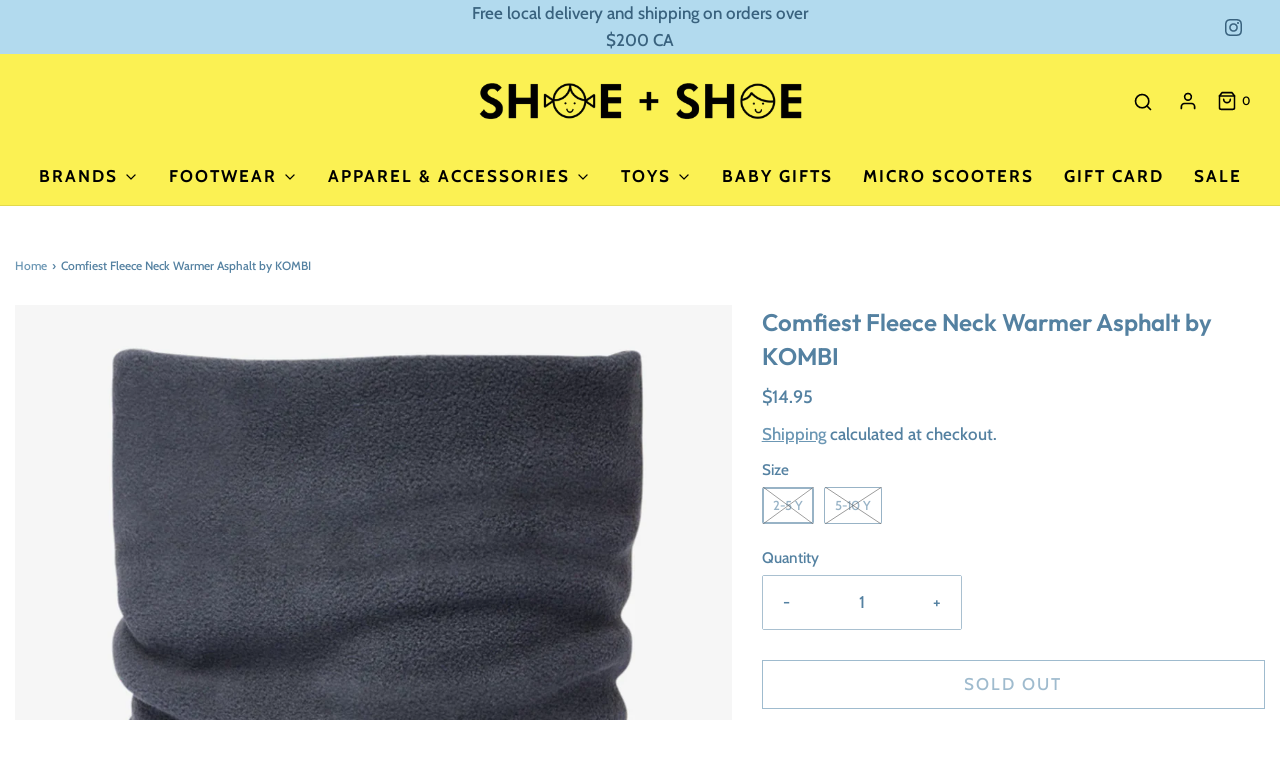

--- FILE ---
content_type: text/html; charset=utf-8
request_url: https://shoeplusshoekids.com/products/comfiest-fleece-neck-warmer-asphalt-by-kombi
body_size: 31084
content:
<!DOCTYPE html>
<!--[if lt IE 7 ]><html class="no-js ie ie6" lang="en"> <![endif]-->
<!--[if IE 7 ]><html class="no-js ie ie7" lang="en"> <![endif]-->
<!--[if IE 8 ]><html class="no-js ie ie8" lang="en"> <![endif]-->
<!--[if (gte IE 9)|!(IE)]><!-->
<html
	class="no-js"
	lang="en"
	data-headings-size="normal"
>
<!--<![endif]-->

<head>

	<meta charset="utf-8">

	<!--[if lt IE 9]>
		<script src="//html5shim.googlecode.com/svn/trunk/html5.js"></script>
	<![endif]--><title>
		Comfiest Fleece Neck Warmer Asphalt by KOMBI &ndash; SHOE+SHOE
	</title>

	<link rel="preconnect" href="https://cdn.shopify.com" crossorigin>

	<script type="text/javascript">
		document.documentElement.className = document.documentElement.className.replace('no-js', 'js');
	</script>

	
	<meta name="description" content="This versatile neck warmer for kids is a true winter staple! The thick, ultra-soft fleece of this classic style guarantees warmth and comfort for your child during family outings and provides the utmost comfort for all their favourite winter activities. The cozy 100% polyester fabric retains heat so they can venture ou">
	

	
	<meta name="viewport" content="width=device-width, initial-scale=1" />
	

	<!-- /snippets/social-meta-tags.liquid -->


<meta property="og:site_name" content="SHOE+SHOE">
<meta property="og:url" content="https://shoeplusshoekids.com/products/comfiest-fleece-neck-warmer-asphalt-by-kombi">
<meta property="og:title" content="Comfiest Fleece Neck Warmer Asphalt  by KOMBI">
<meta property="og:type" content="product">
<meta property="og:description" content="This versatile neck warmer for kids is a true winter staple! The thick, ultra-soft fleece of this classic style guarantees warmth and comfort for your child during family outings and provides the utmost comfort for all their favourite winter activities. The cozy 100% polyester fabric retains heat so they can venture ou">

  <meta property="og:price:amount" content="14.95">
  <meta property="og:price:currency" content="CAD">

<meta property="og:image" content="http://shoeplusshoekids.com/cdn/shop/files/ComfiestFleeceNeckWarmerAsphaltbyKOMBI_1200x1200.png?v=1696531918">
<meta property="og:image:alt" content="Comfiest Fleece Neck Warmer Asphalt  by KOMBI">
<meta property="og:image:secure_url" content="https://shoeplusshoekids.com/cdn/shop/files/ComfiestFleeceNeckWarmerAsphaltbyKOMBI_1200x1200.png?v=1696531918">


<meta name="twitter:card" content="summary_large_image">
<meta name="twitter:title" content="Comfiest Fleece Neck Warmer Asphalt  by KOMBI">
<meta name="twitter:description" content="This versatile neck warmer for kids is a true winter staple! The thick, ultra-soft fleece of this classic style guarantees warmth and comfort for your child during family outings and provides the utmost comfort for all their favourite winter activities. The cozy 100% polyester fabric retains heat so they can venture ou">


	<link rel="canonical" href="https://shoeplusshoekids.com/products/comfiest-fleece-neck-warmer-asphalt-by-kombi" />

	<!-- CSS -->
	<style>
/*============================================================================
  Typography
==============================================================================*/





@font-face {
  font-family: Outfit;
  font-weight: 600;
  font-style: normal;
  font-display: swap;
  src: url("//shoeplusshoekids.com/cdn/fonts/outfit/outfit_n6.dfcbaa80187851df2e8384061616a8eaa1702fdc.woff2") format("woff2"),
       url("//shoeplusshoekids.com/cdn/fonts/outfit/outfit_n6.88384e9fc3e36038624caccb938f24ea8008a91d.woff") format("woff");
}

@font-face {
  font-family: Cabin;
  font-weight: 500;
  font-style: normal;
  font-display: swap;
  src: url("//shoeplusshoekids.com/cdn/fonts/cabin/cabin_n5.0250ac238cfbbff14d3c16fcc89f227ca95d5c6f.woff2") format("woff2"),
       url("//shoeplusshoekids.com/cdn/fonts/cabin/cabin_n5.46470cf25a90d766aece73a31a42bfd8ef7a470b.woff") format("woff");
}

@font-face {
  font-family: Cabin;
  font-weight: 700;
  font-style: normal;
  font-display: swap;
  src: url("//shoeplusshoekids.com/cdn/fonts/cabin/cabin_n7.255204a342bfdbc9ae2017bd4e6a90f8dbb2f561.woff2") format("woff2"),
       url("//shoeplusshoekids.com/cdn/fonts/cabin/cabin_n7.e2afa22a0d0f4b64da3569c990897429d40ff5c0.woff") format("woff");
}


  @font-face {
  font-family: Cabin;
  font-weight: 700;
  font-style: normal;
  font-display: swap;
  src: url("//shoeplusshoekids.com/cdn/fonts/cabin/cabin_n7.255204a342bfdbc9ae2017bd4e6a90f8dbb2f561.woff2") format("woff2"),
       url("//shoeplusshoekids.com/cdn/fonts/cabin/cabin_n7.e2afa22a0d0f4b64da3569c990897429d40ff5c0.woff") format("woff");
}




  @font-face {
  font-family: Cabin;
  font-weight: 500;
  font-style: italic;
  font-display: swap;
  src: url("//shoeplusshoekids.com/cdn/fonts/cabin/cabin_i5.41114c38a0d22162b36ab5069648ecffebea72e7.woff2") format("woff2"),
       url("//shoeplusshoekids.com/cdn/fonts/cabin/cabin_i5.f5f8a3f9c0c9bcec2d24d4d78763a8a222af0879.woff") format("woff");
}




  @font-face {
  font-family: Cabin;
  font-weight: 700;
  font-style: italic;
  font-display: swap;
  src: url("//shoeplusshoekids.com/cdn/fonts/cabin/cabin_i7.ef2404c08a493e7ccbc92d8c39adf683f40e1fb5.woff2") format("woff2"),
       url("//shoeplusshoekids.com/cdn/fonts/cabin/cabin_i7.480421791818000fc8a5d4134822321b5d7964f8.woff") format("woff");
}



/*============================================================================
  #General Variables
==============================================================================*/

:root {
  --page-background: #ffffff;

  --color-primary: #5481a1;
  --disabled-color-primary: rgba(84, 129, 161, 0.5);
  --color-primary-opacity: rgba(84, 129, 161, 0.03);
  --link-color: #6c97b4;
  --active-link-color: #fbf153;

  --button-background-color: #6c97b4;
  --button-background-hover-color: #b2daee;
  --button-background-hover-color-lighten: #c7e4f3;
  --button-text-color: #ffffff;
  --button-border-color: rgba(255, 255, 255, 0.1);

  --sale-color: #E3E3E3;
  --sale-text-color: #333333;
  --sale-color-faint: rgba(227, 227, 227, 0.1);
  --sold-out-color: #656565;
  --sold-out-text-color: #ffffff;

  --header-background: #fbf153;
  --header-text: #000000;
  --header-border-color: rgba(0, 0, 0, 0.1);
  --header-border-color-dark: rgba(0, 0, 0, 0.15);
  --header-hover-background-color: rgba(0, 0, 0, 0.1);
  --header-overlay-text: #ffffff;

  --sticky-header-background: #fbf153;
  --sticky-header-text: #000000;
  --sticky-header-border: rgba(0, 0, 0, 0.1);

  --mobile-menu-text: #000000;
  --mobile-menu-background: #fbf153;
  --mobile-menu-border-color: rgba(0, 0, 0, 0.5);

  --footer-background: #b2daee;
  --footer-text: #000000;
  --footer-hover-background-color: rgba(0, 0, 0, 0.1);


  --pop-up-text: #000000;
  --pop-up-background: #b2daee;

  --secondary-color: rgba(0, 0, 0, 1) !default;
  --select-padding: 5px;
  --select-radius: 2px !default;

  --border-color: rgba(84, 129, 161, 0.5);
  --border-search: rgba(0, 0, 0, 0.1);
  --border-color-subtle: rgba(84, 129, 161, 0.1);
  --border-color-subtle-darken: #4b7490;

  --color-scheme-light-background: #fdf39a;
  --color-scheme-light-background-hover: rgba(253, 243, 154, 0.1);
  --color-scheme-light-text: #000000;
  --color-scheme-light-text-hover: rgba(0, 0, 0, 0.7);
  --color-scheme-light-input-hover: rgba(0, 0, 0, 0.1);
  --color-scheme-light-link: #6c97b4;
  --color-scheme-light-link-active: #b2daee;

  --color-scheme-accent-background: #b2daee;
  --color-scheme-accent-background-hover: rgba(178, 218, 238, 0.1);
  --color-scheme-accent-text: #3f6a87;
  --color-scheme-accent-text-hover: rgba(63, 106, 135, 0.7);
  --color-scheme-accent-input-hover: rgba(63, 106, 135, 0.1);
  --color-scheme-accent-link: #6c97b4;
  --color-scheme-accent-link-active: #fae219;

  --color-scheme-dark-background: #000000;
  --color-scheme-dark-background-hover: rgba(0, 0, 0, 0.1);
  --color-scheme-dark-text: #F3F3F3;
  --color-scheme-dark-text-hover: rgba(243, 243, 243, 0.7);
  --color-scheme-dark-input-hover: rgba(243, 243, 243, 0.1);
  --color-scheme-dark-link: #b2daee;
  --color-scheme-dark-link-active: #6c97b4;

  --header-font-stack: Outfit, sans-serif;
  --header-font-weight: 600;
  --header-font-style: normal;
  --header-font-transform: none;

  
  --header-letter-spacing: normal;
  

  --body-font-stack: Cabin, sans-serif;
  --body-font-weight: 500;
  --body-font-style: normal;
  --body-font-size-int: 17;
  --body-font-size: 17px;

  
    --body-small-font-size-int: 14;
    --body-small-font-size: 14px;
  

  --subheading-font-stack: Cabin, sans-serif;
  --subheading-font-weight: 700;
  --subheading-font-style: normal;
  --subheading-font-transform: uppercase;
  --subheading-case: uppercase;

  
  --heading-base: 34;
  --subheading-base: 14;
  --subheading-2-font-size: 16px;
  --subheading-2-line-height: 20px;
  --product-titles: 24;
  --subpage-header: 24;
  --subpage-header-px: 24px;
  --subpage-header-line-height: 34px;
  --heading-font-size: 34px;
  --heading-line-height: 44px;
  --subheading-font-size: 14px;
  --subheading-line-height: 18px;
  

  --color-image-overlay: #333333;
  --color-image-overlay-text: #ffffff;
  --image-overlay-opacity: calc(50 / 100);

  --flexslider-icon-eot: //shoeplusshoekids.com/cdn/shop/t/3/assets/flexslider-icon.eot?v=70838442330258149421680017153;
  --flexslider-icon-eot-ie: //shoeplusshoekids.com/cdn/shop/t/3/assets/flexslider-icon.eot%23iefix?v=1151;
  --flexslider-icon-woff: //shoeplusshoekids.com/cdn/shop/t/3/assets/flexslider-icon.eot?v=70838442330258149421680017153;
  --flexslider-icon-ttf: //shoeplusshoekids.com/cdn/shop/t/3/assets/flexslider-icon.eot?v=70838442330258149421680017153;
  --flexslider-icon-svg: //shoeplusshoekids.com/cdn/shop/t/3/assets/flexslider-icon.eot?v=70838442330258149421680017153;

  --delete-button-png: //shoeplusshoekids.com/cdn/shop/t/3/assets/delete.png?v=1151;
  --loader-svg: //shoeplusshoekids.com/cdn/shop/t/3/assets/loader.svg?v=119822953187440061741680017153;

  
  --mobile-menu-link-transform: uppercase;
  --mobile-menu-link-letter-spacing: 2px;
  

  
  --buttons-transform: uppercase;
  --buttons-letter-spacing: 2px;
  

  
    --button-font-family: var(--body-font-stack);
    --button-font-weight: var(--body-font-weight);
    --button-font-style: var(--body-font-style);
    --button-font-size: var(--body-font-size);
  

  
    --button-font-size-int: calc(var(--body-font-size-int) - 2);
  

  
    --subheading-letter-spacing: 1px;
  

  
    --nav-font-family: var(--subheading-font-stack);
    --nav-font-weight: var(--subheading-font-weight);
    --nav-font-style: var(--subheading-font-style);
  

  
    --nav-text-transform: uppercase;
    --nav-letter-spacing: 2px;
  

  
    --nav-font-size-int: var(--body-font-size-int);
  

  --page-width: 1600px;
  --page-width-with-padding: 1630px;
  --narrow-width-with-padding: 730px;
  --column-gap-width: 30px;
  --column-gap-width-half: 15.0px;

  --password-text-color: #000000;
  --password-error-background: #feebeb;
  --password-error-text: #7e1412;
  --password-login-background: #111111;
  --password-login-text: #b8b8b8;
  --password-btn-text: #ffffff;
  --password-btn-background: #000000;
  --password-btn-background-success: #4caf50;
  --success-color: #28a745;
  --error-color: #b94a48;

  /* Shop Pay Installments variables */
  --color-body: #ffffff;
  --color-bg: #ffffff;
}
</style>


	
	<link rel="preload" href="//shoeplusshoekids.com/cdn/shop/t/3/assets/theme-product.min.css?v=176681478844598349441680017154" as="style">
	<link href="//shoeplusshoekids.com/cdn/shop/t/3/assets/theme-product.min.css?v=176681478844598349441680017154" rel="stylesheet" type="text/css" media="all" />
	

	<link href="//shoeplusshoekids.com/cdn/shop/t/3/assets/custom.css?v=60929843993882887651680017153" rel="stylesheet" type="text/css" media="all" />

	

	

	
	<link rel="shortcut icon" href="//shoeplusshoekids.com/cdn/shop/files/Untitled_design_11_32x32.png?v=1664231055" type="image/png">
	

	<link rel="sitemap" type="application/xml" title="Sitemap" href="/sitemap.xml" />

	<script>window.performance && window.performance.mark && window.performance.mark('shopify.content_for_header.start');</script><meta id="shopify-digital-wallet" name="shopify-digital-wallet" content="/63332417721/digital_wallets/dialog">
<meta name="shopify-checkout-api-token" content="422bfa41b86aa94f58f1bbc9831a372e">
<link rel="alternate" type="application/json+oembed" href="https://shoeplusshoekids.com/products/comfiest-fleece-neck-warmer-asphalt-by-kombi.oembed">
<script async="async" src="/checkouts/internal/preloads.js?locale=en-CA"></script>
<link rel="preconnect" href="https://shop.app" crossorigin="anonymous">
<script async="async" src="https://shop.app/checkouts/internal/preloads.js?locale=en-CA&shop_id=63332417721" crossorigin="anonymous"></script>
<script id="shopify-features" type="application/json">{"accessToken":"422bfa41b86aa94f58f1bbc9831a372e","betas":["rich-media-storefront-analytics"],"domain":"shoeplusshoekids.com","predictiveSearch":true,"shopId":63332417721,"locale":"en"}</script>
<script>var Shopify = Shopify || {};
Shopify.shop = "shoe-shoe-kids.myshopify.com";
Shopify.locale = "en";
Shopify.currency = {"active":"CAD","rate":"1.0"};
Shopify.country = "CA";
Shopify.theme = {"name":"Updated copy of Envy","id":133659918521,"schema_name":"Envy","schema_version":"31.2.0","theme_store_id":411,"role":"main"};
Shopify.theme.handle = "null";
Shopify.theme.style = {"id":null,"handle":null};
Shopify.cdnHost = "shoeplusshoekids.com/cdn";
Shopify.routes = Shopify.routes || {};
Shopify.routes.root = "/";</script>
<script type="module">!function(o){(o.Shopify=o.Shopify||{}).modules=!0}(window);</script>
<script>!function(o){function n(){var o=[];function n(){o.push(Array.prototype.slice.apply(arguments))}return n.q=o,n}var t=o.Shopify=o.Shopify||{};t.loadFeatures=n(),t.autoloadFeatures=n()}(window);</script>
<script>
  window.ShopifyPay = window.ShopifyPay || {};
  window.ShopifyPay.apiHost = "shop.app\/pay";
  window.ShopifyPay.redirectState = null;
</script>
<script id="shop-js-analytics" type="application/json">{"pageType":"product"}</script>
<script defer="defer" async type="module" src="//shoeplusshoekids.com/cdn/shopifycloud/shop-js/modules/v2/client.init-shop-cart-sync_BT-GjEfc.en.esm.js"></script>
<script defer="defer" async type="module" src="//shoeplusshoekids.com/cdn/shopifycloud/shop-js/modules/v2/chunk.common_D58fp_Oc.esm.js"></script>
<script defer="defer" async type="module" src="//shoeplusshoekids.com/cdn/shopifycloud/shop-js/modules/v2/chunk.modal_xMitdFEc.esm.js"></script>
<script type="module">
  await import("//shoeplusshoekids.com/cdn/shopifycloud/shop-js/modules/v2/client.init-shop-cart-sync_BT-GjEfc.en.esm.js");
await import("//shoeplusshoekids.com/cdn/shopifycloud/shop-js/modules/v2/chunk.common_D58fp_Oc.esm.js");
await import("//shoeplusshoekids.com/cdn/shopifycloud/shop-js/modules/v2/chunk.modal_xMitdFEc.esm.js");

  window.Shopify.SignInWithShop?.initShopCartSync?.({"fedCMEnabled":true,"windoidEnabled":true});

</script>
<script>
  window.Shopify = window.Shopify || {};
  if (!window.Shopify.featureAssets) window.Shopify.featureAssets = {};
  window.Shopify.featureAssets['shop-js'] = {"shop-cart-sync":["modules/v2/client.shop-cart-sync_DZOKe7Ll.en.esm.js","modules/v2/chunk.common_D58fp_Oc.esm.js","modules/v2/chunk.modal_xMitdFEc.esm.js"],"init-fed-cm":["modules/v2/client.init-fed-cm_B6oLuCjv.en.esm.js","modules/v2/chunk.common_D58fp_Oc.esm.js","modules/v2/chunk.modal_xMitdFEc.esm.js"],"shop-cash-offers":["modules/v2/client.shop-cash-offers_D2sdYoxE.en.esm.js","modules/v2/chunk.common_D58fp_Oc.esm.js","modules/v2/chunk.modal_xMitdFEc.esm.js"],"shop-login-button":["modules/v2/client.shop-login-button_QeVjl5Y3.en.esm.js","modules/v2/chunk.common_D58fp_Oc.esm.js","modules/v2/chunk.modal_xMitdFEc.esm.js"],"pay-button":["modules/v2/client.pay-button_DXTOsIq6.en.esm.js","modules/v2/chunk.common_D58fp_Oc.esm.js","modules/v2/chunk.modal_xMitdFEc.esm.js"],"shop-button":["modules/v2/client.shop-button_DQZHx9pm.en.esm.js","modules/v2/chunk.common_D58fp_Oc.esm.js","modules/v2/chunk.modal_xMitdFEc.esm.js"],"avatar":["modules/v2/client.avatar_BTnouDA3.en.esm.js"],"init-windoid":["modules/v2/client.init-windoid_CR1B-cfM.en.esm.js","modules/v2/chunk.common_D58fp_Oc.esm.js","modules/v2/chunk.modal_xMitdFEc.esm.js"],"init-shop-for-new-customer-accounts":["modules/v2/client.init-shop-for-new-customer-accounts_C_vY_xzh.en.esm.js","modules/v2/client.shop-login-button_QeVjl5Y3.en.esm.js","modules/v2/chunk.common_D58fp_Oc.esm.js","modules/v2/chunk.modal_xMitdFEc.esm.js"],"init-shop-email-lookup-coordinator":["modules/v2/client.init-shop-email-lookup-coordinator_BI7n9ZSv.en.esm.js","modules/v2/chunk.common_D58fp_Oc.esm.js","modules/v2/chunk.modal_xMitdFEc.esm.js"],"init-shop-cart-sync":["modules/v2/client.init-shop-cart-sync_BT-GjEfc.en.esm.js","modules/v2/chunk.common_D58fp_Oc.esm.js","modules/v2/chunk.modal_xMitdFEc.esm.js"],"shop-toast-manager":["modules/v2/client.shop-toast-manager_DiYdP3xc.en.esm.js","modules/v2/chunk.common_D58fp_Oc.esm.js","modules/v2/chunk.modal_xMitdFEc.esm.js"],"init-customer-accounts":["modules/v2/client.init-customer-accounts_D9ZNqS-Q.en.esm.js","modules/v2/client.shop-login-button_QeVjl5Y3.en.esm.js","modules/v2/chunk.common_D58fp_Oc.esm.js","modules/v2/chunk.modal_xMitdFEc.esm.js"],"init-customer-accounts-sign-up":["modules/v2/client.init-customer-accounts-sign-up_iGw4briv.en.esm.js","modules/v2/client.shop-login-button_QeVjl5Y3.en.esm.js","modules/v2/chunk.common_D58fp_Oc.esm.js","modules/v2/chunk.modal_xMitdFEc.esm.js"],"shop-follow-button":["modules/v2/client.shop-follow-button_CqMgW2wH.en.esm.js","modules/v2/chunk.common_D58fp_Oc.esm.js","modules/v2/chunk.modal_xMitdFEc.esm.js"],"checkout-modal":["modules/v2/client.checkout-modal_xHeaAweL.en.esm.js","modules/v2/chunk.common_D58fp_Oc.esm.js","modules/v2/chunk.modal_xMitdFEc.esm.js"],"shop-login":["modules/v2/client.shop-login_D91U-Q7h.en.esm.js","modules/v2/chunk.common_D58fp_Oc.esm.js","modules/v2/chunk.modal_xMitdFEc.esm.js"],"lead-capture":["modules/v2/client.lead-capture_BJmE1dJe.en.esm.js","modules/v2/chunk.common_D58fp_Oc.esm.js","modules/v2/chunk.modal_xMitdFEc.esm.js"],"payment-terms":["modules/v2/client.payment-terms_Ci9AEqFq.en.esm.js","modules/v2/chunk.common_D58fp_Oc.esm.js","modules/v2/chunk.modal_xMitdFEc.esm.js"]};
</script>
<script id="__st">var __st={"a":63332417721,"offset":-18000,"reqid":"ff9267b3-98ba-4a2a-ab66-c658bf1f54ae-1769089974","pageurl":"shoeplusshoekids.com\/products\/comfiest-fleece-neck-warmer-asphalt-by-kombi","u":"154b9724278e","p":"product","rtyp":"product","rid":7616855376057};</script>
<script>window.ShopifyPaypalV4VisibilityTracking = true;</script>
<script id="captcha-bootstrap">!function(){'use strict';const t='contact',e='account',n='new_comment',o=[[t,t],['blogs',n],['comments',n],[t,'customer']],c=[[e,'customer_login'],[e,'guest_login'],[e,'recover_customer_password'],[e,'create_customer']],r=t=>t.map((([t,e])=>`form[action*='/${t}']:not([data-nocaptcha='true']) input[name='form_type'][value='${e}']`)).join(','),a=t=>()=>t?[...document.querySelectorAll(t)].map((t=>t.form)):[];function s(){const t=[...o],e=r(t);return a(e)}const i='password',u='form_key',d=['recaptcha-v3-token','g-recaptcha-response','h-captcha-response',i],f=()=>{try{return window.sessionStorage}catch{return}},m='__shopify_v',_=t=>t.elements[u];function p(t,e,n=!1){try{const o=window.sessionStorage,c=JSON.parse(o.getItem(e)),{data:r}=function(t){const{data:e,action:n}=t;return t[m]||n?{data:e,action:n}:{data:t,action:n}}(c);for(const[e,n]of Object.entries(r))t.elements[e]&&(t.elements[e].value=n);n&&o.removeItem(e)}catch(o){console.error('form repopulation failed',{error:o})}}const l='form_type',E='cptcha';function T(t){t.dataset[E]=!0}const w=window,h=w.document,L='Shopify',v='ce_forms',y='captcha';let A=!1;((t,e)=>{const n=(g='f06e6c50-85a8-45c8-87d0-21a2b65856fe',I='https://cdn.shopify.com/shopifycloud/storefront-forms-hcaptcha/ce_storefront_forms_captcha_hcaptcha.v1.5.2.iife.js',D={infoText:'Protected by hCaptcha',privacyText:'Privacy',termsText:'Terms'},(t,e,n)=>{const o=w[L][v],c=o.bindForm;if(c)return c(t,g,e,D).then(n);var r;o.q.push([[t,g,e,D],n]),r=I,A||(h.body.append(Object.assign(h.createElement('script'),{id:'captcha-provider',async:!0,src:r})),A=!0)});var g,I,D;w[L]=w[L]||{},w[L][v]=w[L][v]||{},w[L][v].q=[],w[L][y]=w[L][y]||{},w[L][y].protect=function(t,e){n(t,void 0,e),T(t)},Object.freeze(w[L][y]),function(t,e,n,w,h,L){const[v,y,A,g]=function(t,e,n){const i=e?o:[],u=t?c:[],d=[...i,...u],f=r(d),m=r(i),_=r(d.filter((([t,e])=>n.includes(e))));return[a(f),a(m),a(_),s()]}(w,h,L),I=t=>{const e=t.target;return e instanceof HTMLFormElement?e:e&&e.form},D=t=>v().includes(t);t.addEventListener('submit',(t=>{const e=I(t);if(!e)return;const n=D(e)&&!e.dataset.hcaptchaBound&&!e.dataset.recaptchaBound,o=_(e),c=g().includes(e)&&(!o||!o.value);(n||c)&&t.preventDefault(),c&&!n&&(function(t){try{if(!f())return;!function(t){const e=f();if(!e)return;const n=_(t);if(!n)return;const o=n.value;o&&e.removeItem(o)}(t);const e=Array.from(Array(32),(()=>Math.random().toString(36)[2])).join('');!function(t,e){_(t)||t.append(Object.assign(document.createElement('input'),{type:'hidden',name:u})),t.elements[u].value=e}(t,e),function(t,e){const n=f();if(!n)return;const o=[...t.querySelectorAll(`input[type='${i}']`)].map((({name:t})=>t)),c=[...d,...o],r={};for(const[a,s]of new FormData(t).entries())c.includes(a)||(r[a]=s);n.setItem(e,JSON.stringify({[m]:1,action:t.action,data:r}))}(t,e)}catch(e){console.error('failed to persist form',e)}}(e),e.submit())}));const S=(t,e)=>{t&&!t.dataset[E]&&(n(t,e.some((e=>e===t))),T(t))};for(const o of['focusin','change'])t.addEventListener(o,(t=>{const e=I(t);D(e)&&S(e,y())}));const B=e.get('form_key'),M=e.get(l),P=B&&M;t.addEventListener('DOMContentLoaded',(()=>{const t=y();if(P)for(const e of t)e.elements[l].value===M&&p(e,B);[...new Set([...A(),...v().filter((t=>'true'===t.dataset.shopifyCaptcha))])].forEach((e=>S(e,t)))}))}(h,new URLSearchParams(w.location.search),n,t,e,['guest_login'])})(!0,!0)}();</script>
<script integrity="sha256-4kQ18oKyAcykRKYeNunJcIwy7WH5gtpwJnB7kiuLZ1E=" data-source-attribution="shopify.loadfeatures" defer="defer" src="//shoeplusshoekids.com/cdn/shopifycloud/storefront/assets/storefront/load_feature-a0a9edcb.js" crossorigin="anonymous"></script>
<script crossorigin="anonymous" defer="defer" src="//shoeplusshoekids.com/cdn/shopifycloud/storefront/assets/shopify_pay/storefront-65b4c6d7.js?v=20250812"></script>
<script data-source-attribution="shopify.dynamic_checkout.dynamic.init">var Shopify=Shopify||{};Shopify.PaymentButton=Shopify.PaymentButton||{isStorefrontPortableWallets:!0,init:function(){window.Shopify.PaymentButton.init=function(){};var t=document.createElement("script");t.src="https://shoeplusshoekids.com/cdn/shopifycloud/portable-wallets/latest/portable-wallets.en.js",t.type="module",document.head.appendChild(t)}};
</script>
<script data-source-attribution="shopify.dynamic_checkout.buyer_consent">
  function portableWalletsHideBuyerConsent(e){var t=document.getElementById("shopify-buyer-consent"),n=document.getElementById("shopify-subscription-policy-button");t&&n&&(t.classList.add("hidden"),t.setAttribute("aria-hidden","true"),n.removeEventListener("click",e))}function portableWalletsShowBuyerConsent(e){var t=document.getElementById("shopify-buyer-consent"),n=document.getElementById("shopify-subscription-policy-button");t&&n&&(t.classList.remove("hidden"),t.removeAttribute("aria-hidden"),n.addEventListener("click",e))}window.Shopify?.PaymentButton&&(window.Shopify.PaymentButton.hideBuyerConsent=portableWalletsHideBuyerConsent,window.Shopify.PaymentButton.showBuyerConsent=portableWalletsShowBuyerConsent);
</script>
<script>
  function portableWalletsCleanup(e){e&&e.src&&console.error("Failed to load portable wallets script "+e.src);var t=document.querySelectorAll("shopify-accelerated-checkout .shopify-payment-button__skeleton, shopify-accelerated-checkout-cart .wallet-cart-button__skeleton"),e=document.getElementById("shopify-buyer-consent");for(let e=0;e<t.length;e++)t[e].remove();e&&e.remove()}function portableWalletsNotLoadedAsModule(e){e instanceof ErrorEvent&&"string"==typeof e.message&&e.message.includes("import.meta")&&"string"==typeof e.filename&&e.filename.includes("portable-wallets")&&(window.removeEventListener("error",portableWalletsNotLoadedAsModule),window.Shopify.PaymentButton.failedToLoad=e,"loading"===document.readyState?document.addEventListener("DOMContentLoaded",window.Shopify.PaymentButton.init):window.Shopify.PaymentButton.init())}window.addEventListener("error",portableWalletsNotLoadedAsModule);
</script>

<script type="module" src="https://shoeplusshoekids.com/cdn/shopifycloud/portable-wallets/latest/portable-wallets.en.js" onError="portableWalletsCleanup(this)" crossorigin="anonymous"></script>
<script nomodule>
  document.addEventListener("DOMContentLoaded", portableWalletsCleanup);
</script>

<link id="shopify-accelerated-checkout-styles" rel="stylesheet" media="screen" href="https://shoeplusshoekids.com/cdn/shopifycloud/portable-wallets/latest/accelerated-checkout-backwards-compat.css" crossorigin="anonymous">
<style id="shopify-accelerated-checkout-cart">
        #shopify-buyer-consent {
  margin-top: 1em;
  display: inline-block;
  width: 100%;
}

#shopify-buyer-consent.hidden {
  display: none;
}

#shopify-subscription-policy-button {
  background: none;
  border: none;
  padding: 0;
  text-decoration: underline;
  font-size: inherit;
  cursor: pointer;
}

#shopify-subscription-policy-button::before {
  box-shadow: none;
}

      </style>

<script>window.performance && window.performance.mark && window.performance.mark('shopify.content_for_header.end');</script>

	<script type="text/javascript">
		window.wetheme = {
			name: 'Envy',
			webcomponentRegistry: {
                registry: {},
				checkScriptLoaded: function(key) {
					return window.wetheme.webcomponentRegistry.registry[key] ? true : false
				},
                register: function(registration) {
                    if(!window.wetheme.webcomponentRegistry.checkScriptLoaded(registration.key)) {
                      window.wetheme.webcomponentRegistry.registry[registration.key] = registration
                    }
                }
            }
        };
	</script>

	

	
<link href="https://monorail-edge.shopifysvc.com" rel="dns-prefetch">
<script>(function(){if ("sendBeacon" in navigator && "performance" in window) {try {var session_token_from_headers = performance.getEntriesByType('navigation')[0].serverTiming.find(x => x.name == '_s').description;} catch {var session_token_from_headers = undefined;}var session_cookie_matches = document.cookie.match(/_shopify_s=([^;]*)/);var session_token_from_cookie = session_cookie_matches && session_cookie_matches.length === 2 ? session_cookie_matches[1] : "";var session_token = session_token_from_headers || session_token_from_cookie || "";function handle_abandonment_event(e) {var entries = performance.getEntries().filter(function(entry) {return /monorail-edge.shopifysvc.com/.test(entry.name);});if (!window.abandonment_tracked && entries.length === 0) {window.abandonment_tracked = true;var currentMs = Date.now();var navigation_start = performance.timing.navigationStart;var payload = {shop_id: 63332417721,url: window.location.href,navigation_start,duration: currentMs - navigation_start,session_token,page_type: "product"};window.navigator.sendBeacon("https://monorail-edge.shopifysvc.com/v1/produce", JSON.stringify({schema_id: "online_store_buyer_site_abandonment/1.1",payload: payload,metadata: {event_created_at_ms: currentMs,event_sent_at_ms: currentMs}}));}}window.addEventListener('pagehide', handle_abandonment_event);}}());</script>
<script id="web-pixels-manager-setup">(function e(e,d,r,n,o){if(void 0===o&&(o={}),!Boolean(null===(a=null===(i=window.Shopify)||void 0===i?void 0:i.analytics)||void 0===a?void 0:a.replayQueue)){var i,a;window.Shopify=window.Shopify||{};var t=window.Shopify;t.analytics=t.analytics||{};var s=t.analytics;s.replayQueue=[],s.publish=function(e,d,r){return s.replayQueue.push([e,d,r]),!0};try{self.performance.mark("wpm:start")}catch(e){}var l=function(){var e={modern:/Edge?\/(1{2}[4-9]|1[2-9]\d|[2-9]\d{2}|\d{4,})\.\d+(\.\d+|)|Firefox\/(1{2}[4-9]|1[2-9]\d|[2-9]\d{2}|\d{4,})\.\d+(\.\d+|)|Chrom(ium|e)\/(9{2}|\d{3,})\.\d+(\.\d+|)|(Maci|X1{2}).+ Version\/(15\.\d+|(1[6-9]|[2-9]\d|\d{3,})\.\d+)([,.]\d+|)( \(\w+\)|)( Mobile\/\w+|) Safari\/|Chrome.+OPR\/(9{2}|\d{3,})\.\d+\.\d+|(CPU[ +]OS|iPhone[ +]OS|CPU[ +]iPhone|CPU IPhone OS|CPU iPad OS)[ +]+(15[._]\d+|(1[6-9]|[2-9]\d|\d{3,})[._]\d+)([._]\d+|)|Android:?[ /-](13[3-9]|1[4-9]\d|[2-9]\d{2}|\d{4,})(\.\d+|)(\.\d+|)|Android.+Firefox\/(13[5-9]|1[4-9]\d|[2-9]\d{2}|\d{4,})\.\d+(\.\d+|)|Android.+Chrom(ium|e)\/(13[3-9]|1[4-9]\d|[2-9]\d{2}|\d{4,})\.\d+(\.\d+|)|SamsungBrowser\/([2-9]\d|\d{3,})\.\d+/,legacy:/Edge?\/(1[6-9]|[2-9]\d|\d{3,})\.\d+(\.\d+|)|Firefox\/(5[4-9]|[6-9]\d|\d{3,})\.\d+(\.\d+|)|Chrom(ium|e)\/(5[1-9]|[6-9]\d|\d{3,})\.\d+(\.\d+|)([\d.]+$|.*Safari\/(?![\d.]+ Edge\/[\d.]+$))|(Maci|X1{2}).+ Version\/(10\.\d+|(1[1-9]|[2-9]\d|\d{3,})\.\d+)([,.]\d+|)( \(\w+\)|)( Mobile\/\w+|) Safari\/|Chrome.+OPR\/(3[89]|[4-9]\d|\d{3,})\.\d+\.\d+|(CPU[ +]OS|iPhone[ +]OS|CPU[ +]iPhone|CPU IPhone OS|CPU iPad OS)[ +]+(10[._]\d+|(1[1-9]|[2-9]\d|\d{3,})[._]\d+)([._]\d+|)|Android:?[ /-](13[3-9]|1[4-9]\d|[2-9]\d{2}|\d{4,})(\.\d+|)(\.\d+|)|Mobile Safari.+OPR\/([89]\d|\d{3,})\.\d+\.\d+|Android.+Firefox\/(13[5-9]|1[4-9]\d|[2-9]\d{2}|\d{4,})\.\d+(\.\d+|)|Android.+Chrom(ium|e)\/(13[3-9]|1[4-9]\d|[2-9]\d{2}|\d{4,})\.\d+(\.\d+|)|Android.+(UC? ?Browser|UCWEB|U3)[ /]?(15\.([5-9]|\d{2,})|(1[6-9]|[2-9]\d|\d{3,})\.\d+)\.\d+|SamsungBrowser\/(5\.\d+|([6-9]|\d{2,})\.\d+)|Android.+MQ{2}Browser\/(14(\.(9|\d{2,})|)|(1[5-9]|[2-9]\d|\d{3,})(\.\d+|))(\.\d+|)|K[Aa][Ii]OS\/(3\.\d+|([4-9]|\d{2,})\.\d+)(\.\d+|)/},d=e.modern,r=e.legacy,n=navigator.userAgent;return n.match(d)?"modern":n.match(r)?"legacy":"unknown"}(),u="modern"===l?"modern":"legacy",c=(null!=n?n:{modern:"",legacy:""})[u],f=function(e){return[e.baseUrl,"/wpm","/b",e.hashVersion,"modern"===e.buildTarget?"m":"l",".js"].join("")}({baseUrl:d,hashVersion:r,buildTarget:u}),m=function(e){var d=e.version,r=e.bundleTarget,n=e.surface,o=e.pageUrl,i=e.monorailEndpoint;return{emit:function(e){var a=e.status,t=e.errorMsg,s=(new Date).getTime(),l=JSON.stringify({metadata:{event_sent_at_ms:s},events:[{schema_id:"web_pixels_manager_load/3.1",payload:{version:d,bundle_target:r,page_url:o,status:a,surface:n,error_msg:t},metadata:{event_created_at_ms:s}}]});if(!i)return console&&console.warn&&console.warn("[Web Pixels Manager] No Monorail endpoint provided, skipping logging."),!1;try{return self.navigator.sendBeacon.bind(self.navigator)(i,l)}catch(e){}var u=new XMLHttpRequest;try{return u.open("POST",i,!0),u.setRequestHeader("Content-Type","text/plain"),u.send(l),!0}catch(e){return console&&console.warn&&console.warn("[Web Pixels Manager] Got an unhandled error while logging to Monorail."),!1}}}}({version:r,bundleTarget:l,surface:e.surface,pageUrl:self.location.href,monorailEndpoint:e.monorailEndpoint});try{o.browserTarget=l,function(e){var d=e.src,r=e.async,n=void 0===r||r,o=e.onload,i=e.onerror,a=e.sri,t=e.scriptDataAttributes,s=void 0===t?{}:t,l=document.createElement("script"),u=document.querySelector("head"),c=document.querySelector("body");if(l.async=n,l.src=d,a&&(l.integrity=a,l.crossOrigin="anonymous"),s)for(var f in s)if(Object.prototype.hasOwnProperty.call(s,f))try{l.dataset[f]=s[f]}catch(e){}if(o&&l.addEventListener("load",o),i&&l.addEventListener("error",i),u)u.appendChild(l);else{if(!c)throw new Error("Did not find a head or body element to append the script");c.appendChild(l)}}({src:f,async:!0,onload:function(){if(!function(){var e,d;return Boolean(null===(d=null===(e=window.Shopify)||void 0===e?void 0:e.analytics)||void 0===d?void 0:d.initialized)}()){var d=window.webPixelsManager.init(e)||void 0;if(d){var r=window.Shopify.analytics;r.replayQueue.forEach((function(e){var r=e[0],n=e[1],o=e[2];d.publishCustomEvent(r,n,o)})),r.replayQueue=[],r.publish=d.publishCustomEvent,r.visitor=d.visitor,r.initialized=!0}}},onerror:function(){return m.emit({status:"failed",errorMsg:"".concat(f," has failed to load")})},sri:function(e){var d=/^sha384-[A-Za-z0-9+/=]+$/;return"string"==typeof e&&d.test(e)}(c)?c:"",scriptDataAttributes:o}),m.emit({status:"loading"})}catch(e){m.emit({status:"failed",errorMsg:(null==e?void 0:e.message)||"Unknown error"})}}})({shopId: 63332417721,storefrontBaseUrl: "https://shoeplusshoekids.com",extensionsBaseUrl: "https://extensions.shopifycdn.com/cdn/shopifycloud/web-pixels-manager",monorailEndpoint: "https://monorail-edge.shopifysvc.com/unstable/produce_batch",surface: "storefront-renderer",enabledBetaFlags: ["2dca8a86"],webPixelsConfigList: [{"id":"shopify-app-pixel","configuration":"{}","eventPayloadVersion":"v1","runtimeContext":"STRICT","scriptVersion":"0450","apiClientId":"shopify-pixel","type":"APP","privacyPurposes":["ANALYTICS","MARKETING"]},{"id":"shopify-custom-pixel","eventPayloadVersion":"v1","runtimeContext":"LAX","scriptVersion":"0450","apiClientId":"shopify-pixel","type":"CUSTOM","privacyPurposes":["ANALYTICS","MARKETING"]}],isMerchantRequest: false,initData: {"shop":{"name":"SHOE+SHOE","paymentSettings":{"currencyCode":"CAD"},"myshopifyDomain":"shoe-shoe-kids.myshopify.com","countryCode":"CA","storefrontUrl":"https:\/\/shoeplusshoekids.com"},"customer":null,"cart":null,"checkout":null,"productVariants":[{"price":{"amount":14.95,"currencyCode":"CAD"},"product":{"title":"Comfiest Fleece Neck Warmer Asphalt  by KOMBI","vendor":"Kombi","id":"7616855376057","untranslatedTitle":"Comfiest Fleece Neck Warmer Asphalt  by KOMBI","url":"\/products\/comfiest-fleece-neck-warmer-asphalt-by-kombi","type":""},"id":"43401516974265","image":{"src":"\/\/shoeplusshoekids.com\/cdn\/shop\/files\/ComfiestFleeceNeckWarmerAsphaltbyKOMBI.png?v=1696531918"},"sku":null,"title":"2-5 Y","untranslatedTitle":"2-5 Y"},{"price":{"amount":14.95,"currencyCode":"CAD"},"product":{"title":"Comfiest Fleece Neck Warmer Asphalt  by KOMBI","vendor":"Kombi","id":"7616855376057","untranslatedTitle":"Comfiest Fleece Neck Warmer Asphalt  by KOMBI","url":"\/products\/comfiest-fleece-neck-warmer-asphalt-by-kombi","type":""},"id":"43401517007033","image":{"src":"\/\/shoeplusshoekids.com\/cdn\/shop\/files\/ComfiestFleeceNeckWarmerAsphaltbyKOMBI.png?v=1696531918"},"sku":null,"title":"5-10 Y","untranslatedTitle":"5-10 Y"}],"purchasingCompany":null},},"https://shoeplusshoekids.com/cdn","fcfee988w5aeb613cpc8e4bc33m6693e112",{"modern":"","legacy":""},{"shopId":"63332417721","storefrontBaseUrl":"https:\/\/shoeplusshoekids.com","extensionBaseUrl":"https:\/\/extensions.shopifycdn.com\/cdn\/shopifycloud\/web-pixels-manager","surface":"storefront-renderer","enabledBetaFlags":"[\"2dca8a86\"]","isMerchantRequest":"false","hashVersion":"fcfee988w5aeb613cpc8e4bc33m6693e112","publish":"custom","events":"[[\"page_viewed\",{}],[\"product_viewed\",{\"productVariant\":{\"price\":{\"amount\":14.95,\"currencyCode\":\"CAD\"},\"product\":{\"title\":\"Comfiest Fleece Neck Warmer Asphalt  by KOMBI\",\"vendor\":\"Kombi\",\"id\":\"7616855376057\",\"untranslatedTitle\":\"Comfiest Fleece Neck Warmer Asphalt  by KOMBI\",\"url\":\"\/products\/comfiest-fleece-neck-warmer-asphalt-by-kombi\",\"type\":\"\"},\"id\":\"43401516974265\",\"image\":{\"src\":\"\/\/shoeplusshoekids.com\/cdn\/shop\/files\/ComfiestFleeceNeckWarmerAsphaltbyKOMBI.png?v=1696531918\"},\"sku\":null,\"title\":\"2-5 Y\",\"untranslatedTitle\":\"2-5 Y\"}}]]"});</script><script>
  window.ShopifyAnalytics = window.ShopifyAnalytics || {};
  window.ShopifyAnalytics.meta = window.ShopifyAnalytics.meta || {};
  window.ShopifyAnalytics.meta.currency = 'CAD';
  var meta = {"product":{"id":7616855376057,"gid":"gid:\/\/shopify\/Product\/7616855376057","vendor":"Kombi","type":"","handle":"comfiest-fleece-neck-warmer-asphalt-by-kombi","variants":[{"id":43401516974265,"price":1495,"name":"Comfiest Fleece Neck Warmer Asphalt  by KOMBI - 2-5 Y","public_title":"2-5 Y","sku":null},{"id":43401517007033,"price":1495,"name":"Comfiest Fleece Neck Warmer Asphalt  by KOMBI - 5-10 Y","public_title":"5-10 Y","sku":null}],"remote":false},"page":{"pageType":"product","resourceType":"product","resourceId":7616855376057,"requestId":"ff9267b3-98ba-4a2a-ab66-c658bf1f54ae-1769089974"}};
  for (var attr in meta) {
    window.ShopifyAnalytics.meta[attr] = meta[attr];
  }
</script>
<script class="analytics">
  (function () {
    var customDocumentWrite = function(content) {
      var jquery = null;

      if (window.jQuery) {
        jquery = window.jQuery;
      } else if (window.Checkout && window.Checkout.$) {
        jquery = window.Checkout.$;
      }

      if (jquery) {
        jquery('body').append(content);
      }
    };

    var hasLoggedConversion = function(token) {
      if (token) {
        return document.cookie.indexOf('loggedConversion=' + token) !== -1;
      }
      return false;
    }

    var setCookieIfConversion = function(token) {
      if (token) {
        var twoMonthsFromNow = new Date(Date.now());
        twoMonthsFromNow.setMonth(twoMonthsFromNow.getMonth() + 2);

        document.cookie = 'loggedConversion=' + token + '; expires=' + twoMonthsFromNow;
      }
    }

    var trekkie = window.ShopifyAnalytics.lib = window.trekkie = window.trekkie || [];
    if (trekkie.integrations) {
      return;
    }
    trekkie.methods = [
      'identify',
      'page',
      'ready',
      'track',
      'trackForm',
      'trackLink'
    ];
    trekkie.factory = function(method) {
      return function() {
        var args = Array.prototype.slice.call(arguments);
        args.unshift(method);
        trekkie.push(args);
        return trekkie;
      };
    };
    for (var i = 0; i < trekkie.methods.length; i++) {
      var key = trekkie.methods[i];
      trekkie[key] = trekkie.factory(key);
    }
    trekkie.load = function(config) {
      trekkie.config = config || {};
      trekkie.config.initialDocumentCookie = document.cookie;
      var first = document.getElementsByTagName('script')[0];
      var script = document.createElement('script');
      script.type = 'text/javascript';
      script.onerror = function(e) {
        var scriptFallback = document.createElement('script');
        scriptFallback.type = 'text/javascript';
        scriptFallback.onerror = function(error) {
                var Monorail = {
      produce: function produce(monorailDomain, schemaId, payload) {
        var currentMs = new Date().getTime();
        var event = {
          schema_id: schemaId,
          payload: payload,
          metadata: {
            event_created_at_ms: currentMs,
            event_sent_at_ms: currentMs
          }
        };
        return Monorail.sendRequest("https://" + monorailDomain + "/v1/produce", JSON.stringify(event));
      },
      sendRequest: function sendRequest(endpointUrl, payload) {
        // Try the sendBeacon API
        if (window && window.navigator && typeof window.navigator.sendBeacon === 'function' && typeof window.Blob === 'function' && !Monorail.isIos12()) {
          var blobData = new window.Blob([payload], {
            type: 'text/plain'
          });

          if (window.navigator.sendBeacon(endpointUrl, blobData)) {
            return true;
          } // sendBeacon was not successful

        } // XHR beacon

        var xhr = new XMLHttpRequest();

        try {
          xhr.open('POST', endpointUrl);
          xhr.setRequestHeader('Content-Type', 'text/plain');
          xhr.send(payload);
        } catch (e) {
          console.log(e);
        }

        return false;
      },
      isIos12: function isIos12() {
        return window.navigator.userAgent.lastIndexOf('iPhone; CPU iPhone OS 12_') !== -1 || window.navigator.userAgent.lastIndexOf('iPad; CPU OS 12_') !== -1;
      }
    };
    Monorail.produce('monorail-edge.shopifysvc.com',
      'trekkie_storefront_load_errors/1.1',
      {shop_id: 63332417721,
      theme_id: 133659918521,
      app_name: "storefront",
      context_url: window.location.href,
      source_url: "//shoeplusshoekids.com/cdn/s/trekkie.storefront.1bbfab421998800ff09850b62e84b8915387986d.min.js"});

        };
        scriptFallback.async = true;
        scriptFallback.src = '//shoeplusshoekids.com/cdn/s/trekkie.storefront.1bbfab421998800ff09850b62e84b8915387986d.min.js';
        first.parentNode.insertBefore(scriptFallback, first);
      };
      script.async = true;
      script.src = '//shoeplusshoekids.com/cdn/s/trekkie.storefront.1bbfab421998800ff09850b62e84b8915387986d.min.js';
      first.parentNode.insertBefore(script, first);
    };
    trekkie.load(
      {"Trekkie":{"appName":"storefront","development":false,"defaultAttributes":{"shopId":63332417721,"isMerchantRequest":null,"themeId":133659918521,"themeCityHash":"1765635097753031394","contentLanguage":"en","currency":"CAD","eventMetadataId":"796549a6-59bd-4301-a31b-8ca7d7a809e6"},"isServerSideCookieWritingEnabled":true,"monorailRegion":"shop_domain","enabledBetaFlags":["65f19447"]},"Session Attribution":{},"S2S":{"facebookCapiEnabled":false,"source":"trekkie-storefront-renderer","apiClientId":580111}}
    );

    var loaded = false;
    trekkie.ready(function() {
      if (loaded) return;
      loaded = true;

      window.ShopifyAnalytics.lib = window.trekkie;

      var originalDocumentWrite = document.write;
      document.write = customDocumentWrite;
      try { window.ShopifyAnalytics.merchantGoogleAnalytics.call(this); } catch(error) {};
      document.write = originalDocumentWrite;

      window.ShopifyAnalytics.lib.page(null,{"pageType":"product","resourceType":"product","resourceId":7616855376057,"requestId":"ff9267b3-98ba-4a2a-ab66-c658bf1f54ae-1769089974","shopifyEmitted":true});

      var match = window.location.pathname.match(/checkouts\/(.+)\/(thank_you|post_purchase)/)
      var token = match? match[1]: undefined;
      if (!hasLoggedConversion(token)) {
        setCookieIfConversion(token);
        window.ShopifyAnalytics.lib.track("Viewed Product",{"currency":"CAD","variantId":43401516974265,"productId":7616855376057,"productGid":"gid:\/\/shopify\/Product\/7616855376057","name":"Comfiest Fleece Neck Warmer Asphalt  by KOMBI - 2-5 Y","price":"14.95","sku":null,"brand":"Kombi","variant":"2-5 Y","category":"","nonInteraction":true,"remote":false},undefined,undefined,{"shopifyEmitted":true});
      window.ShopifyAnalytics.lib.track("monorail:\/\/trekkie_storefront_viewed_product\/1.1",{"currency":"CAD","variantId":43401516974265,"productId":7616855376057,"productGid":"gid:\/\/shopify\/Product\/7616855376057","name":"Comfiest Fleece Neck Warmer Asphalt  by KOMBI - 2-5 Y","price":"14.95","sku":null,"brand":"Kombi","variant":"2-5 Y","category":"","nonInteraction":true,"remote":false,"referer":"https:\/\/shoeplusshoekids.com\/products\/comfiest-fleece-neck-warmer-asphalt-by-kombi"});
      }
    });


        var eventsListenerScript = document.createElement('script');
        eventsListenerScript.async = true;
        eventsListenerScript.src = "//shoeplusshoekids.com/cdn/shopifycloud/storefront/assets/shop_events_listener-3da45d37.js";
        document.getElementsByTagName('head')[0].appendChild(eventsListenerScript);

})();</script>
<script
  defer
  src="https://shoeplusshoekids.com/cdn/shopifycloud/perf-kit/shopify-perf-kit-3.0.4.min.js"
  data-application="storefront-renderer"
  data-shop-id="63332417721"
  data-render-region="gcp-us-central1"
  data-page-type="product"
  data-theme-instance-id="133659918521"
  data-theme-name="Envy"
  data-theme-version="31.2.0"
  data-monorail-region="shop_domain"
  data-resource-timing-sampling-rate="10"
  data-shs="true"
  data-shs-beacon="true"
  data-shs-export-with-fetch="true"
  data-shs-logs-sample-rate="1"
  data-shs-beacon-endpoint="https://shoeplusshoekids.com/api/collect"
></script>
</head>

<body id="comfiest-fleece-neck-warmer-asphalt-by-kombi"
	class="page-title--comfiest-fleece-neck-warmer-asphalt-by-kombi template-product flexbox-wrapper">

	
		<aside id="cartSlideoutAside">
	<form
		action="/cart"
		data-language-url="/"
		method="post"
		novalidate
		class="cart-drawer-form"
	>
		<div
			id="cartSlideoutWrapper"
			class="envy-shopping-right slideout-panel-hidden cart-drawer-right"
			role="dialog"
			aria-labelledby="cart_dialog_label"
			aria-describedby="cart_dialog_status"
			aria-modal="true"
		>
			<div class="cart-drawer__top">
				<div class="cart-drawer__empty-div"></div>
				<h2 class="type-subheading type-subheading--1 wow fadeIn" id="cart_dialog_label">
					<span class="cart-drawer--title">Your Cart</span>
				</h2>

				<div class="cart-close-icon-wrapper">
					<button
						class="slide-menu cart-close-icon cart-menu-close alt-focus"
						aria-label="Open cart sidebar"
						type="button"
					>
						<i data-feather="x"></i>
					</button>
				</div>
			</div>

			<div class="cart-error-box"></div>

			<div aria-live="polite" class="cart-empty-box">
				Your basket is empty
			</div>

			<script type="application/template" id="cart-item-template">
				<li>
					<article class="cart-item">
						<div class="cart-item-image--wrapper">
							<a class="cart-item-link" href="/products/comfiest-fleece-neck-warmer-asphalt-by-kombi" tabindex="-1">
								<img
									class="cart-item-image"
									src="/product/image.jpg"
									alt=""
								/>
							</a>
						</div>
						<div class="cart-item-details--wrapper">
							<h3 class="cart-item__title">
								<a href="/products/comfiest-fleece-neck-warmer-asphalt-by-kombi" class="cart-item-link cart-item-details--product-title-wrapper">
									<span class="cart-item-product-title"></span>
									<span class="cart-item-variant-title hide"></span>
									<span class="cart-item-selling-plan hide"></span>
								</a>
							</h3>

							<div class="cart-item-price-wrapper">
								<span class="sr-only">Now</span>
								<span class="cart-item-price"></span>
								<span class="sr-only">Was</span>
								<span class="cart-item-price-original"></span>
								<span class="cart-item-price-per-unit"></span>
							</div>

							<ul class="order-discount--cart-list" aria-label="Discount"></ul>

							<div class="cart-item--quantity-remove-wrapper">
								<div class="cart-item--quantity-wrapper">
									<button
										type="button"
										class="alt-focus cart-item-quantity-button cart-item-decrease"
										data-amount="-1"
										aria-label="Reduce item quantity by one"
									>-</button>
									<input
										type="text"
										class="cart-item-quantity"
										min="1"
										pattern="[0-9]*"
										aria-label="Quantity"
									>
									<button
										type="button"
										class="alt-focus cart-item-quantity-button cart-item-increase"
										data-amount="1"
										aria-label="Increase item quantity by one"
									>+</button>
								</div>

								<div class="cart-item-remove-button-container">
									<button type="button" id="cart-item-remove-button" class="alt-focus" aria-label="Remove product">Remove</button>
								</div>
							</div>

              <div class="errors hide"></div>
						</div>
					</article>
				</li>
			</script>
			<script type="application/json" id="initial-cart">
				{"note":null,"attributes":{},"original_total_price":0,"total_price":0,"total_discount":0,"total_weight":0.0,"item_count":0,"items":[],"requires_shipping":false,"currency":"CAD","items_subtotal_price":0,"cart_level_discount_applications":[],"checkout_charge_amount":0}
			</script>

			<ul class="cart-items"></ul>

			<div class="ajax-cart--bottom-wrapper">
				
				<div class="ajax-cart--checkout-add-note">
						<p>Add a note for the seller&hellip;</p>
						<textarea id="note" name="note" class="form-control"></textarea>
				</div>
				

				

				<div class="ajax-cart--cart-discount">
					<div class="cart--order-discount-wrapper custom-font ajax-cart-discount-wrapper"></div>
				</div>

				<span class="cart-price-text type-subheading">Subtotal</span>

				<div class="ajax-cart--cart-original-price">
					<span class="cart-item-original-total-price"><span class="money">$0.00</span></span>
				</div>

				<div class="ajax-cart--total-price">
					<h2
						id="cart_dialog_status"
						role="status"
						class="js-cart-drawer-status sr-only"
					></h2>

					<h5 id="cart_drawer_subtotal">
						<span class="cart-total-price" id="cart-price">
							<span class="money">$0.00</span>
						</span>
					</h5>
				</div><div class="row">
					<div class="col-md-12">
						<p class="cart--shipping-message">Taxes and <a href="/policies/shipping-policy">shipping</a> calculated at checkout
</p>
					</div>
				</div>

				<div class="slide-checkout-buttons">
					<button type="submit" name="checkout" class="btn cart-button-checkout">
						<span class="cart-button-checkout-text">Place your order</span>
						<div class="cart-button-checkout-spinner lds-dual-ring hide"></div>
					</button>
					
					
						<a href="#" class="btn btn-default cart-menu-close secondary-button">Continue shopping</a><br />
					
				</div>

			</div>
		</div>
	</form>
</aside>

	

	<div id="main-body" class="" data-editor-open="false">
		<div class="no-js disclaimer container">
			<p>This store requires javascript to be enabled for some features to work correctly.</p>
		</div>

		<div id="slideout-overlay"></div>

		<!-- BEGIN sections: header-group -->
<div id="shopify-section-sections--16242750226617__announcement-bar" class="shopify-section shopify-section-group-header-group"><link href="//shoeplusshoekids.com/cdn/shop/t/3/assets/section-announcement-bar.min.css?v=32310944675003253671680017153" rel="stylesheet" type="text/css" media="all" />












  <style>
    .notification-bar__wrapper {
      background-color: #b2daee;
      color: #39627e;
    }

    .notification-bar .localization__list {
      background-color: #b2daee;
    }

    .notification-bar .localization__list li:hover,
    .notification-bar .localization__list li[active],
    .notification-bar .localization__list li[selected] {
      background-color: rgba(57, 98, 126, 0.1);
    }

    .notification-bar a{
      color: #39627e;
    }
  </style>

  <div
    data-wetheme-section-type="announcement-bar"
    data-wetheme-section-id="sections--16242750226617__announcement-bar"
    class="notification-bar__wrapper"
    data-selector="localization-form-offset-container"
    style="padding-top:0px;padding-bottom:0px;"
  >
    <div class="notification-bar custom-font notification-bar--with-content container-no-padding">
      
        <div class="notification-bar__menu">
          
        </div>
      

      <div class="notification-bar__message">
        
          <div 
            data-selector="flexslider-announcement-bar"
            data-slider-id="sections--16242750226617__announcement-bar"
            data-slider-slide-time="5000"
            data-slider-animation="fade"
            data-slider-controls="false"
            data-slider-arrows="false"
            data-slider-dots="true"
            class="flexslider"
          >
            <ul class="slides">
              
                
                  <li  data-slide-index="0" class="slider-block--0802d848-0a86-498f-bd29-56ab0f48eb86">
                    <p>Free local delivery and shipping on  orders over $200 CA</p>
                  </li>
                
              
                
              
            </ul>
            <div class="slider-pagination-container slider--sections--16242750226617__announcement-bar">
            </div>
          </div>
        
      </div>

      
        <div class="notification-bar__right">
          
    <div class="notification-bar__localization-selectors">
      <script src="//shoeplusshoekids.com/cdn/shop/t/3/assets/component-localization-form.js?v=88435510239910789171680017153" defer="defer" type="module"></script>

    </div>
  
          
    

<ul class="sm-icons " class="clearfix">

	

	

	
		<li class="sm-instagram">
			<a href="https://www.instagram.com/shoeplusshoekids/" target="_blank">
				<svg role="img" viewBox="0 0 24 24" xmlns="http://www.w3.org/2000/svg"><title>Instagram icon</title><path d="M12 0C8.74 0 8.333.015 7.053.072 5.775.132 4.905.333 4.14.63c-.789.306-1.459.717-2.126 1.384S.935 3.35.63 4.14C.333 4.905.131 5.775.072 7.053.012 8.333 0 8.74 0 12s.015 3.667.072 4.947c.06 1.277.261 2.148.558 2.913.306.788.717 1.459 1.384 2.126.667.666 1.336 1.079 2.126 1.384.766.296 1.636.499 2.913.558C8.333 23.988 8.74 24 12 24s3.667-.015 4.947-.072c1.277-.06 2.148-.262 2.913-.558.788-.306 1.459-.718 2.126-1.384.666-.667 1.079-1.335 1.384-2.126.296-.765.499-1.636.558-2.913.06-1.28.072-1.687.072-4.947s-.015-3.667-.072-4.947c-.06-1.277-.262-2.149-.558-2.913-.306-.789-.718-1.459-1.384-2.126C21.319 1.347 20.651.935 19.86.63c-.765-.297-1.636-.499-2.913-.558C15.667.012 15.26 0 12 0zm0 2.16c3.203 0 3.585.016 4.85.071 1.17.055 1.805.249 2.227.415.562.217.96.477 1.382.896.419.42.679.819.896 1.381.164.422.36 1.057.413 2.227.057 1.266.07 1.646.07 4.85s-.015 3.585-.074 4.85c-.061 1.17-.256 1.805-.421 2.227-.224.562-.479.96-.899 1.382-.419.419-.824.679-1.38.896-.42.164-1.065.36-2.235.413-1.274.057-1.649.07-4.859.07-3.211 0-3.586-.015-4.859-.074-1.171-.061-1.816-.256-2.236-.421-.569-.224-.96-.479-1.379-.899-.421-.419-.69-.824-.9-1.38-.165-.42-.359-1.065-.42-2.235-.045-1.26-.061-1.649-.061-4.844 0-3.196.016-3.586.061-4.861.061-1.17.255-1.814.42-2.234.21-.57.479-.96.9-1.381.419-.419.81-.689 1.379-.898.42-.166 1.051-.361 2.221-.421 1.275-.045 1.65-.06 4.859-.06l.045.03zm0 3.678c-3.405 0-6.162 2.76-6.162 6.162 0 3.405 2.76 6.162 6.162 6.162 3.405 0 6.162-2.76 6.162-6.162 0-3.405-2.76-6.162-6.162-6.162zM12 16c-2.21 0-4-1.79-4-4s1.79-4 4-4 4 1.79 4 4-1.79 4-4 4zm7.846-10.405c0 .795-.646 1.44-1.44 1.44-.795 0-1.44-.646-1.44-1.44 0-.794.646-1.439 1.44-1.439.793-.001 1.44.645 1.44 1.439z"/></svg>
			</a>
		</li>
	

	

	

	

	

	

	

	

	

</ul>



  
        </div>
      
    </div>
  </div>




</div><div id="shopify-section-sections--16242750226617__header" class="shopify-section shopify-section-group-header-group"><style>
  .site-header__logo-image img,
  .overlay-logo-image {
    max-width: 350px;
  }

  @media(max-width:768px) {
    .site-header__logo-image img,
    .overlay-logo-image {
      max-width: 160px;
    }

    .site-header__logo-image img,
    .overlay-logo-image {
      width: 160px;
    }

    .logo-placement-within-wrapper--logo {
      width: 160px;
      flex-basis: 160px;
    }
  }

    .site-header__logo-image img,
    .overlay-logo-image {
      width: 350px;
    }

    .logo-placement-within-wrapper--logo {
      width: 350px;
      flex-basis: 350px;
    }


  #site-header svg:not(.icon-caret), .sticky-header-wrapper svg {
    height: 20px;
  }

  @media screen and (max-width: 767px) {
    #site-header svg, .sticky-header-wrapper svg {
        height: 24px;
    }
  }

  .top-search #search-wrapper {
    background: var(--header-background)!important;
    border-bottom: 1px solid var(--header-background)!important;

  }

  #top-search-wrapper svg {
    stroke: var(--header-text)!important;
  }

  .top-search input {
    color: var(--header-text)!important;
  }

  #top-search-wrapper #search_text::placeholder {
    color: var(--header-text);
  }

  #top-search-wrapper #search_text::-webkit-input-placeholder {
    color: var(--header-text);
  }

  #top-search-wrapper #search_text:-ms-input-placeholder {
    color: var(--header-text);
  }

  #top-search-wrapper #search_text::-moz-placeholder {
    color: var(--header-text);
  }

  #top-search-wrapper #search_text:-moz-placeholder {
    color: var(--header-text);
  }

  .top-search  {
    border-bottom: solid 1px var(--header-border-color)!important;
  }

  .predictive-search-group {
    background-color: var(--header-background)!important;
  }

  .search-results__meta {
    background: var(--header-background)!important;
  }

  .search-results__meta .search-results__meta-clear {
    color: var(--header-text);
  }

  .search-results-panel .predictive-search-group h2 {
    color: var(--header-text);
    border-bottom: solid 1px var(--header-border-color);
  }

  .search-results-panel .predictive-search-group .search-vendor, .search-results-panel .predictive-search-group .money {
    color: var(--header-text);
  }

  .search--result-group h5 a {
    color: var(--header-text)!important;
  }

  .predictive-loading {
    color: var(--header-text)!important;
  }
</style>



<div class="header-wrapper js" data-wetheme-section-type="header" data-wetheme-section-id="sections--16242750226617__header">


<div class="sticky-header-wrapper">
  <div class="sticky-header-wrapper__inner">
    <div class="sticky-header-placer d-none d-lg-block hide-placer"></div>
    
        <div class="sticky-header-logo d-none d-lg-block">
          

<div class="site-header__logo h1 logo-placement--within" itemscope itemtype="http://schema.org/Organization">

  

  
	
		<a href="/" itemprop="url" class="site-header__logo-image site-header__logo-image--no-overlay">
			
			





<noscript aria-hidden="true">
  <img
    class=""
    src="//shoeplusshoekids.com/cdn/shop/files/shoe_plus_shoe_png_550x.webp?v=1661441727"
    
      alt="SHOE+SHOE"
    
    itemprop="logo"
    
    style="object-fit:cover;object-position:50.0% 50.0%!important;"
  
  />
</noscript>

<img
  loading="lazy"
  class=""
  
    alt="SHOE+SHOE"
  
  itemprop="logo"
  
    style="object-fit:cover;object-position:50.0% 50.0%!important;"
  
  width="1200"
  height="220"
  srcset="//shoeplusshoekids.com/cdn/shop/files/shoe_plus_shoe_png_550x.webp?v=1661441727 550w,//shoeplusshoekids.com/cdn/shop/files/shoe_plus_shoe_png_1100x.webp?v=1661441727 1100w,//shoeplusshoekids.com/cdn/shop/files/shoe_plus_shoe_png.webp?v=1661441727 1200w"
  sizes="(min-width: 2000px) 1000px, (min-width: 1445px) calc(100vw / 2), (min-width: 1200px) calc(100vw / 1.75), (min-width: 750px) calc(100vw / 1.25), 100vw"
  src="//shoeplusshoekids.com/cdn/shop/files/shoe_plus_shoe_png_1445x.webp?v=1661441727"
/>
		</a>

  
  
</div>

        </div>
    
    <div class="sticky-header-menu d-none d-lg-block">
      
    </div>
    <div class="sticky-header-icons d-none d-lg-flex">
      
    </div>
    <div class="sticky-header-search d-none d-lg-block">
      
    </div>
    <div class="sticky-mobile-header d-lg-none">
      
    </div>
  </div>
</div>


<div class="header-logo-wrapper" data-section-id="sections--16242750226617__header" data-section-type="header-section">

<nav
  id="theme-menu"
  class="mobile-menu-wrapper slideout-panel-hidden"
  role="dialog"
  aria-label="Navigation"
  aria-modal="true"
>
  

<script type="application/json" id="mobile-menu-data">
{
    
        
        
        "0": {
            "level": 0,
            "url": "/pages/brands",
            "title": "Brands",
            "links": [
                
                    "0--0",
                
                    "0--1",
                
                    "0--2",
                
                    "0--3",
                
                    "0--4",
                
                    "0--5",
                
                    "0--6",
                
                    "0--7",
                
                    "0--8",
                
                    "0--9",
                
                    "0--10",
                
                    "0--11",
                
                    "0--12",
                
                    "0--13",
                
                    "0--14",
                
                    "0--15",
                
                    "0--16",
                
                    "0--17",
                
                    "0--18",
                
                    "0--19",
                
                    "0--20",
                
                    "0--21",
                
                    "0--22",
                
                    "0--23",
                
                    "0--24",
                
                    "0--25",
                
                    "0--26",
                
                    "0--27",
                
                    "0--28",
                
                    "0--29",
                
                    "0--30",
                
                    "0--31",
                
                    "0--32",
                
                    "0--33",
                
                    "0--34"
                
            ]
        }
        
          
            , "0--0": {
            "level": 1,
            "url": "/collections/maileg",
            "title": "Maileg",
            "links": [
                
            ]
        }
        
        
          
            , "0--1": {
            "level": 1,
            "url": "/collections/moulin-roty",
            "title": "MOULIN ROTY",
            "links": [
                
            ]
        }
        
        
          
            , "0--2": {
            "level": 1,
            "url": "/collections/londji",
            "title": "LONDJI",
            "links": [
                
            ]
        }
        
        
          
            , "0--3": {
            "level": 1,
            "url": "/collections/djeco",
            "title": "DJECO",
            "links": [
                
            ]
        }
        
        
          
            , "0--4": {
            "level": 1,
            "url": "/collections/bogs-1",
            "title": "BOGS",
            "links": [
                
            ]
        }
        
        
          
            , "0--5": {
            "level": 1,
            "url": "/collections/froddo",
            "title": "FRODDO",
            "links": [
                
            ]
        }
        
        
          
            , "0--6": {
            "level": 1,
            "url": "/collections/new-balance",
            "title": "NEW BALANCE",
            "links": [
                
            ]
        }
        
        
          
            , "0--7": {
            "level": 1,
            "url": "/collections/tsukihoshi",
            "title": "Tsukihoshi",
            "links": [
                
            ]
        }
        
        
          
            , "0--8": {
            "level": 1,
            "url": "/collections/kuoma-1",
            "title": "KUOMA",
            "links": [
                
            ]
        }
        
        
          
            , "0--9": {
            "level": 1,
            "url": "/collections/biomecanics",
            "title": "BIOMECANICS",
            "links": [
                
            ]
        }
        
        
          
            , "0--10": {
            "level": 1,
            "url": "/collections/camper",
            "title": "CAMPER",
            "links": [
                
            ]
        }
        
        
          
            , "0--11": {
            "level": 1,
            "url": "/collections/reima-1",
            "title": "REIMA",
            "links": [
                
            ]
        }
        
        
          
            , "0--12": {
            "level": 1,
            "url": "/collections/geox",
            "title": "GEOX",
            "links": [
                
            ]
        }
        
        
          
            , "0--13": {
            "level": 1,
            "url": "/collections/hatley",
            "title": "HATLEY",
            "links": [
                
            ]
        }
        
        
          
            , "0--14": {
            "level": 1,
            "url": "/collections/hunter",
            "title": "HUNTER",
            "links": [
                
            ]
        }
        
        
          
            , "0--15": {
            "level": 1,
            "url": "/collections/bleuforet",
            "title": "BLEUFORET",
            "links": [
                
            ]
        }
        
        
          
            , "0--16": {
            "level": 1,
            "url": "/collections/native",
            "title": "NATIVE",
            "links": [
                
            ]
        }
        
        
          
            , "0--17": {
            "level": 1,
            "url": "/collections/hush-puppies",
            "title": "HUSH PUPPIES",
            "links": [
                
            ]
        }
        
        
          
            , "0--18": {
            "level": 1,
            "url": "/collections/joules",
            "title": "JOULES",
            "links": [
                
            ]
        }
        
        
          
            , "0--19": {
            "level": 1,
            "url": "/collections/kamik",
            "title": "KAMIK",
            "links": [
                
            ]
        }
        
        
          
            , "0--20": {
            "level": 1,
            "url": "/collections/keen",
            "title": "KEEN",
            "links": [
                
            ]
        }
        
        
          
            , "0--21": {
            "level": 1,
            "url": "/collections/kombi",
            "title": "KOMBI",
            "links": [
                
            ]
        }
        
        
          
            , "0--22": {
            "level": 1,
            "url": "/collections/salt-water-sandals",
            "title": "Salt Water Sandals",
            "links": [
                
            ]
        }
        
        
          
            , "0--23": {
            "level": 1,
            "url": "/collections/saucony",
            "title": "SAUCONY",
            "links": [
                
            ]
        }
        
        
          
            , "0--24": {
            "level": 1,
            "url": "/collections/see-kai-run",
            "title": "SEE KAI RUN",
            "links": [
                
            ]
        }
        
        
          
            , "0--25": {
            "level": 1,
            "url": "/collections/slipstop",
            "title": "SLIPSTOP",
            "links": [
                
            ]
        }
        
        
          
            , "0--26": {
            "level": 1,
            "url": "/collections/sunday-afternoons",
            "title": "Sunday Afternoons",
            "links": [
                
            ]
        }
        
        
          
            , "0--27": {
            "level": 1,
            "url": "/collections/stride-rite",
            "title": "STRIDE RITE",
            "links": [
                
            ]
        }
        
        
          
            , "0--28": {
            "level": 1,
            "url": "/collections/vilac",
            "title": "VILAC",
            "links": [
                
            ]
        }
        
        
          
            , "0--29": {
            "level": 1,
            "url": "/collections/emu-australia",
            "title": "EMU AUSTRALIA",
            "links": [
                
            ]
        }
        
        
          
            , "0--30": {
            "level": 1,
            "url": "/collections/victoria",
            "title": "VICTORIA",
            "links": [
                
            ]
        }
        
        
          
            , "0--31": {
            "level": 1,
            "url": "/collections/naturino",
            "title": "NATURINO",
            "links": [
                
            ]
        }
        
        
          
            , "0--32": {
            "level": 1,
            "url": "/collections/asportuguesas",
            "title": "ASPORTUGUESAS",
            "links": [
                
            ]
        }
        
        
          
            , "0--33": {
            "level": 1,
            "url": "/collections/amber",
            "title": "AMBLER",
            "links": [
                
            ]
        }
        
        
          
            , "0--34": {
            "level": 1,
            "url": "/collections/olli-ella",
            "title": "Olli Ella",
            "links": [
                
            ]
        }
        
        
    
        
        ,
        "1": {
            "level": 0,
            "url": "/collections/footwear",
            "title": "Footwear",
            "links": [
                
                    "1--0",
                
                    "1--1",
                
                    "1--2",
                
                    "1--3",
                
                    "1--4",
                
                    "1--5",
                
                    "1--6",
                
                    "1--7",
                
                    "1--8",
                
                    "1--9",
                
                    "1--10",
                
                    "1--11",
                
                    "1--12",
                
                    "1--13"
                
            ]
        }
        
          
            , "1--0": {
            "level": 1,
            "url": "/collections/baby-shoes-1",
            "title": "Baby Shoes",
            "links": [
                
            ]
        }
        
        
          
            , "1--1": {
            "level": 1,
            "url": "/collections/rain-boots-1",
            "title": "Rain Boots",
            "links": [
                
            ]
        }
        
        
          
            , "1--2": {
            "level": 1,
            "url": "/collections/mid-season-shoes-1",
            "title": "Mid-season Shoes",
            "links": [
                
            ]
        }
        
        
          
            , "1--3": {
            "level": 1,
            "url": "/collections/winter-boots-1",
            "title": "Winter Boots",
            "links": [
                
            ]
        }
        
        
          
            , "1--4": {
            "level": 1,
            "url": "/collections/runners",
            "title": "Runners",
            "links": [
                
            ]
        }
        
        
          
            , "1--5": {
            "level": 1,
            "url": "/collections/walking-shoes",
            "title": "Walking Shoes",
            "links": [
                
            ]
        }
        
        
          
            , "1--6": {
            "level": 1,
            "url": "/collections/slippers",
            "title": "Slippers",
            "links": [
                
            ]
        }
        
        
          
            , "1--7": {
            "level": 1,
            "url": "/collections/school-shoes",
            "title": "School Shoes",
            "links": [
                
            ]
        }
        
        
          
            , "1--8": {
            "level": 1,
            "url": "/collections/water-shoes",
            "title": "Water Shoes",
            "links": [
                
            ]
        }
        
        
          
            , "1--9": {
            "level": 1,
            "url": "/collections/barefoot-shoes",
            "title": "Barefoot Shoes",
            "links": [
                
            ]
        }
        
        
          
            , "1--10": {
            "level": 1,
            "url": "/collections/dress-shoes-1",
            "title": "Dress Shoes",
            "links": [
                
            ]
        }
        
        
          
            , "1--11": {
            "level": 1,
            "url": "/collections/summer-shoes-1",
            "title": "Summer Shoes",
            "links": [
                
            ]
        }
        
        
          
            , "1--12": {
            "level": 1,
            "url": "/collections/women",
            "title": "Women",
            "links": [
                
            ]
        }
        
        
          
            , "1--13": {
            "level": 1,
            "url": "/collections/men",
            "title": "Men",
            "links": [
                
            ]
        }
        
        
    
        
        ,
        "2": {
            "level": 0,
            "url": "/collections/apparel-accessories",
            "title": "Apparel \u0026 Accessories",
            "links": [
                
                    "2--0",
                
                    "2--1",
                
                    "2--2",
                
                    "2--3",
                
                    "2--4",
                
                    "2--5",
                
                    "2--6",
                
                    "2--7",
                
                    "2--8",
                
                    "2--9",
                
                    "2--10"
                
            ]
        }
        
          
            , "2--0": {
            "level": 1,
            "url": "/collections/backpacks",
            "title": "Backpacks \u0026 Bags",
            "links": [
                
            ]
        }
        
        
          
            , "2--1": {
            "level": 1,
            "url": "/collections/summer-gear",
            "title": "Summer Gear",
            "links": [
                
            ]
        }
        
        
          
            , "2--2": {
            "level": 1,
            "url": "/collections/rain-gear-1",
            "title": "Rain Gear",
            "links": [
                
            ]
        }
        
        
          
            , "2--3": {
            "level": 1,
            "url": "/collections/umbrellas",
            "title": "Umbrellas",
            "links": [
                
            ]
        }
        
        
          
            , "2--4": {
            "level": 1,
            "url": "/collections/hats-mittens",
            "title": "Hats + Mittens",
            "links": [
                
            ]
        }
        
        
          
            , "2--5": {
            "level": 1,
            "url": "/collections/pajamas-1",
            "title": "Pajamas",
            "links": [
                
            ]
        }
        
        
          
            , "2--6": {
            "level": 1,
            "url": "/collections/underwear",
            "title": "Underwear",
            "links": [
                
            ]
        }
        
        
          
            , "2--7": {
            "level": 1,
            "url": "/collections/socks-tights-1",
            "title": "Socks \u0026 Tights",
            "links": [
                
            ]
        }
        
        
          
            , "2--8": {
            "level": 1,
            "url": "/collections/hair-accessories",
            "title": "Hair Accessories",
            "links": [
                
            ]
        }
        
        
          
            , "2--9": {
            "level": 1,
            "url": "/collections/winter-gear-1",
            "title": "Winter Gear",
            "links": [
                
            ]
        }
        
        
          
            , "2--10": {
            "level": 1,
            "url": "/collections/pretend-play-dress-up",
            "title": "Pretend Play + Dress Up",
            "links": [
                
            ]
        }
        
        
    
        
        ,
        "3": {
            "level": 0,
            "url": "/collections/toys-1",
            "title": "Toys",
            "links": [
                
                    "3--0",
                
                    "3--1",
                
                    "3--2",
                
                    "3--3",
                
                    "3--4",
                
                    "3--5",
                
                    "3--6",
                
                    "3--7",
                
                    "3--8",
                
                    "3--9",
                
                    "3--10",
                
                    "3--11",
                
                    "3--12",
                
                    "3--13",
                
                    "3--14",
                
                    "3--15",
                
                    "3--16",
                
                    "3--17",
                
                    "3--18"
                
            ]
        }
        
          
            , "3--0": {
            "level": 1,
            "url": "/collections/maileg",
            "title": "Maileg",
            "links": [
                
            ]
        }
        
        
          
            , "3--1": {
            "level": 1,
            "url": "/collections/jellycat-books",
            "title": "Jellycat Books",
            "links": [
                
            ]
        }
        
        
          
            , "3--2": {
            "level": 1,
            "url": "/collections/arts-craft",
            "title": "Arts \u0026 Crafts",
            "links": [
                
            ]
        }
        
        
          
            , "3--3": {
            "level": 1,
            "url": "/collections/outdoor-active",
            "title": "Outdoor \u0026 Active",
            "links": [
                
            ]
        }
        
        
          
            , "3--4": {
            "level": 1,
            "url": "/collections/baby-toys",
            "title": "Baby Toys",
            "links": [
                
            ]
        }
        
        
          
            , "3--5": {
            "level": 1,
            "url": "/collections/bath-toys",
            "title": "Bath Toys",
            "links": [
                
            ]
        }
        
        
          
            , "3--6": {
            "level": 1,
            "url": "/collections/cars",
            "title": "Cars \u0026 Roads",
            "links": [
                
            ]
        }
        
        
          
            , "3--7": {
            "level": 1,
            "url": "/collections/puzzles-games",
            "title": "Puzzles \u0026 Games",
            "links": [
                
            ]
        }
        
        
          
            , "3--8": {
            "level": 1,
            "url": "/collections/doll-collection",
            "title": "Dolls \u0026 Strolley",
            "links": [
                
            ]
        }
        
        
          
            , "3--9": {
            "level": 1,
            "url": "/collections/dollhouses-furniture",
            "title": "Dollhouses \u0026 Furniture",
            "links": [
                
            ]
        }
        
        
          
            , "3--10": {
            "level": 1,
            "url": "/collections/educational-toys",
            "title": "Educational Toys",
            "links": [
                
            ]
        }
        
        
          
            , "3--11": {
            "level": 1,
            "url": "/collections/musical-toys",
            "title": "Musical Toys",
            "links": [
                
            ]
        }
        
        
          
            , "3--12": {
            "level": 1,
            "url": "/collections/story-telling",
            "title": "Storytelling",
            "links": [
                
            ]
        }
        
        
          
            , "3--13": {
            "level": 1,
            "url": "/collections/stuffed-animals",
            "title": "Stuffed Animals",
            "links": [
                
            ]
        }
        
        
          
            , "3--14": {
            "level": 1,
            "url": "/collections/cooking-cleaning",
            "title": "Cooking \u0026 Cleaning",
            "links": [
                
            ]
        }
        
        
          
            , "3--15": {
            "level": 1,
            "url": "/collections/wooden-toys",
            "title": "Wooden Toys",
            "links": [
                
            ]
        }
        
        
          
            , "3--16": {
            "level": 1,
            "url": "/collections/wooden-blocks-construction",
            "title": "Wooden Blocks \u0026 Construction",
            "links": [
                
            ]
        }
        
        
          
            , "3--17": {
            "level": 1,
            "url": "/collections/decor-furniture",
            "title": "Decor+Furniture",
            "links": [
                
            ]
        }
        
        
          
            , "3--18": {
            "level": 1,
            "url": "/collections/pretend-play-dress-up",
            "title": "Pretend Play + Dress Up",
            "links": [
                
            ]
        }
        
        
    
        
        ,
        "4": {
            "level": 0,
            "url": "/collections/baby-gifts",
            "title": "Baby Gifts",
            "links": [
                
            ]
        }
        
    
        
        ,
        "5": {
            "level": 0,
            "url": "/collections/micro-scooters",
            "title": "Micro Scooters",
            "links": [
                
            ]
        }
        
    
        
        ,
        "6": {
            "level": 0,
            "url": "/products/shoe-shoe-gift-card",
            "title": "Gift Card",
            "links": [
                
            ]
        }
        
    
        
        ,
        "7": {
            "level": 0,
            "url": "/collections/sale-1",
            "title": "SALE",
            "links": [
                
            ]
        }
        
    
}
</script>

<div class="mobile-menu-close">
  <button
    type="button"
    class="slide-menu menu-close-icon mobile-menu-close alt-focus"
    aria-label="Close navigation">
    <i data-feather="x" aria-hidden="true"></i>
  </button>
</div>

<ul
  class="mobile-menu active mobile-menu-main search-enabled"
  id="mobile-menu--main-menu"
>
  
    <li  class="mobile-menu-link__has-submenu">
      
      <button
        type="button"
        class="alt-focus mobile-menu-link mobile-menu-sub mobile-menu-link__text type-subheading"
        data-link="0"
        aria-expanded="false"
      >
        Brands

        <i data-feather="chevron-right"></i>
      </button>
      
    </li>
  
    <li  class="mobile-menu-link__has-submenu">
      
      <button
        type="button"
        class="alt-focus mobile-menu-link mobile-menu-sub mobile-menu-link__text type-subheading"
        data-link="1"
        aria-expanded="false"
      >
        Footwear

        <i data-feather="chevron-right"></i>
      </button>
      
    </li>
  
    <li  class="mobile-menu-link__has-submenu">
      
      <button
        type="button"
        class="alt-focus mobile-menu-link mobile-menu-sub mobile-menu-link__text type-subheading"
        data-link="2"
        aria-expanded="false"
      >
        Apparel &amp; Accessories

        <i data-feather="chevron-right"></i>
      </button>
      
    </li>
  
    <li  class="mobile-menu-link__has-submenu">
      
      <button
        type="button"
        class="alt-focus mobile-menu-link mobile-menu-sub mobile-menu-link__text type-subheading"
        data-link="3"
        aria-expanded="false"
      >
        Toys

        <i data-feather="chevron-right"></i>
      </button>
      
    </li>
  
    <li >
      
        <a
          class="alt-focus mobile-menu-link mobile-menu-link__text type-subheading"
          data-link="4"
          href="/collections/baby-gifts"
        >
          Baby Gifts
        </a>
      
    </li>
  
    <li >
      
        <a
          class="alt-focus mobile-menu-link mobile-menu-link__text type-subheading"
          data-link="5"
          href="/collections/micro-scooters"
        >
          Micro Scooters
        </a>
      
    </li>
  
    <li >
      
        <a
          class="alt-focus mobile-menu-link mobile-menu-link__text type-subheading"
          data-link="6"
          href="/products/shoe-shoe-gift-card"
        >
          Gift Card
        </a>
      
    </li>
  
    <li >
      
        <a
          class="alt-focus mobile-menu-link mobile-menu-link__text type-subheading"
          data-link="7"
          href="/collections/sale-1"
        >
          SALE
        </a>
      
    </li>
  

  <div id="mobile-topbar"></div>

  
    
      <li class="mobile-customer-link type-subheading"><a class="mobile-menu-link" href="/account/login" id="customer_login_link">Log in</a></li>
      
        <li class="mobile-customer-link type-subheading"><a class="mobile-menu-link" href="/account/register" id="customer_register_link">Create Account</a></li>
      
    
  

  

<ul class="sm-icons " class="clearfix">

	

	

	
		<li class="sm-instagram">
			<a href="https://www.instagram.com/shoeplusshoekids/" target="_blank">
				<svg role="img" viewBox="0 0 24 24" xmlns="http://www.w3.org/2000/svg"><title>Instagram icon</title><path d="M12 0C8.74 0 8.333.015 7.053.072 5.775.132 4.905.333 4.14.63c-.789.306-1.459.717-2.126 1.384S.935 3.35.63 4.14C.333 4.905.131 5.775.072 7.053.012 8.333 0 8.74 0 12s.015 3.667.072 4.947c.06 1.277.261 2.148.558 2.913.306.788.717 1.459 1.384 2.126.667.666 1.336 1.079 2.126 1.384.766.296 1.636.499 2.913.558C8.333 23.988 8.74 24 12 24s3.667-.015 4.947-.072c1.277-.06 2.148-.262 2.913-.558.788-.306 1.459-.718 2.126-1.384.666-.667 1.079-1.335 1.384-2.126.296-.765.499-1.636.558-2.913.06-1.28.072-1.687.072-4.947s-.015-3.667-.072-4.947c-.06-1.277-.262-2.149-.558-2.913-.306-.789-.718-1.459-1.384-2.126C21.319 1.347 20.651.935 19.86.63c-.765-.297-1.636-.499-2.913-.558C15.667.012 15.26 0 12 0zm0 2.16c3.203 0 3.585.016 4.85.071 1.17.055 1.805.249 2.227.415.562.217.96.477 1.382.896.419.42.679.819.896 1.381.164.422.36 1.057.413 2.227.057 1.266.07 1.646.07 4.85s-.015 3.585-.074 4.85c-.061 1.17-.256 1.805-.421 2.227-.224.562-.479.96-.899 1.382-.419.419-.824.679-1.38.896-.42.164-1.065.36-2.235.413-1.274.057-1.649.07-4.859.07-3.211 0-3.586-.015-4.859-.074-1.171-.061-1.816-.256-2.236-.421-.569-.224-.96-.479-1.379-.899-.421-.419-.69-.824-.9-1.38-.165-.42-.359-1.065-.42-2.235-.045-1.26-.061-1.649-.061-4.844 0-3.196.016-3.586.061-4.861.061-1.17.255-1.814.42-2.234.21-.57.479-.96.9-1.381.419-.419.81-.689 1.379-.898.42-.166 1.051-.361 2.221-.421 1.275-.045 1.65-.06 4.859-.06l.045.03zm0 3.678c-3.405 0-6.162 2.76-6.162 6.162 0 3.405 2.76 6.162 6.162 6.162 3.405 0 6.162-2.76 6.162-6.162 0-3.405-2.76-6.162-6.162-6.162zM12 16c-2.21 0-4-1.79-4-4s1.79-4 4-4 4 1.79 4 4-1.79 4-4 4zm7.846-10.405c0 .795-.646 1.44-1.44 1.44-.795 0-1.44-.646-1.44-1.44 0-.794.646-1.439 1.44-1.439.793-.001 1.44.645 1.44 1.439z"/></svg>
			</a>
		</li>
	

	

	

	

	

	

	

	

	

</ul>



</ul>

<div class="mobile-menu mobile-menu-child mobile-menu-hidden">
  <button
    type="button"
    class="mobile-menu-back alt-focus mobile-menu-link"
    tabindex="-1"
  >
    <i data-feather="chevron-left" aria-hidden="true"></i>
    <div>Back</div>
  </button>

  <ul
    id="mobile-menu"
  >
    <li>
      <a
        href="#"
        class="alt-focus mobile-menu-link top-link"
        tabindex="-1"
      >
        <div class="mobile-menu-title type-subheading"></div>
      </a>
    </li>
  </ul>
</div>

<div class="mobile-menu mobile-menu-grandchild mobile-menu-hidden">
  <button
    type="button"
    class="mobile-menu-back alt-focus mobile-menu-link"
    tabindex="-1"
  >
    <i data-feather="chevron-left" aria-hidden="true"></i>
    <div>Back</div>
  </button>

  <ul
    id="mobile-submenu"
  >
    <li>
        <a
          href="#"
          class="alt-focus mobile-menu-link top-link"
          tabindex="-1"
        >
            <div class="mobile-menu-title type-subheading"></div>
        </a>
    </li>
  </ul>
</div>
</nav>

<div class="d-flex d-lg-none">
  <div class="mobile-header--wrapper">
		<div class="mobile-side-column mobile-header-wrap--icons">
			<button
        type="button"
        class="slide-menu slide-menu-mobile alt-focus header-link header-link--button"
        aria-label="Open navigation"
        aria-controls="mobile-menu--main-menu"
      >
        <i id="iconAnim" data-feather="menu"></i>
			</button>

      
        <button
          type="button"
          class="icons--inline search-show alt-focus header-link header-link--button"
          title="Search"
          aria-label="Open search bar"
          aria-controls="top-search-wrapper"
        >
          <i data-feather="search"></i>
        </button>
      
		</div>

		<div class="mobile-logo-column mobile-header-wrap--icons">
			

<div class="site-header__logo h1 logo-placement--within" itemscope itemtype="http://schema.org/Organization">

  

  
	
		<a href="/" itemprop="url" class="site-header__logo-image site-header__logo-image--no-overlay">
			
			





<noscript aria-hidden="true">
  <img
    class=""
    src="//shoeplusshoekids.com/cdn/shop/files/shoe_plus_shoe_png_550x.webp?v=1661441727"
    
      alt="SHOE+SHOE"
    
    itemprop="logo"
    
    style="object-fit:cover;object-position:50.0% 50.0%!important;"
  
  />
</noscript>

<img
  loading="lazy"
  class=""
  
    alt="SHOE+SHOE"
  
  itemprop="logo"
  
    style="object-fit:cover;object-position:50.0% 50.0%!important;"
  
  width="1200"
  height="220"
  srcset="//shoeplusshoekids.com/cdn/shop/files/shoe_plus_shoe_png_550x.webp?v=1661441727 550w,//shoeplusshoekids.com/cdn/shop/files/shoe_plus_shoe_png_1100x.webp?v=1661441727 1100w,//shoeplusshoekids.com/cdn/shop/files/shoe_plus_shoe_png.webp?v=1661441727 1200w"
  sizes="(min-width: 2000px) 1000px, (min-width: 1445px) calc(100vw / 2), (min-width: 1200px) calc(100vw / 1.75), (min-width: 750px) calc(100vw / 1.25), 100vw"
  src="//shoeplusshoekids.com/cdn/shop/files/shoe_plus_shoe_png_1445x.webp?v=1661441727"
/>
		</a>

  
  
</div>

		</div>

		<div class="mobile-side-column mobile-header-wrap--icons mobile-header-right">
      
        <a href="/cart" class="alt-focus header-link slide-menu">
          <i data-feather="shopping-bag"></i>
          
                <span class="header--supporting-text header--mobile-cart-quantity"><span class="cart-item-count-header cart-item-count-header--quantity">0</span></span>
            
        </a>
      
		</div>
  </div>
</div>












  <div
  id="top-search-wrapper"
  role="dialog"
  aria-labelledby="search_label"
  aria-modal="true"
  aria-hidden="true"
>
	<div class="top-search">
		<form id="search-page-form" action="/search">
      <input type="hidden" name="type" value="product,page,article,collection" />
			<div id="search-wrapper">
        <div class="search-bar--controls">
          <button
            id="search_submit"
            type="submit"
            aria-label="Submit Search"
            aria-hidden="true"
            tabindex="-1"
            class="search-bar__button alt-focus"
          >
            <i data-feather="search"></i>
          </button>
        </div>

        <div class="search_fieldset">
          <label for="search_text" class="sr-only" id="search_label">Search our site SHOE+SHOE</label>

          <input
            id="search_text"
            name="q"
            type="text"
            size="20"
            placeholder="Search..."
            autocomplete="off"
            autocorrect="off"
            spellcheck="false"
            class="is-predictive"
            data-search-types="product,page,article,collection"
            data-show-prices="true"
            data-show-vendor="false"
            aria-hidden="true"
            tabindex="-1"
          />

          <button type="button" class="search-results__meta-clear alt-focus" tabindex="0">Clear</button>
        </div>

        <button
          class="search-bar__button search-clear alt-focus"
          id="search-bar--clear"
          tabindex="-1"
          aria-hidden="true"
          aria-label="Close search bar"
          type="button"
        >
          <i data-feather="x"></i>
        </button>
			</div>
		</form>
	</div>
  
  <div class="predictive-loading hide">
    <i class="fa fa-circle-o-notch fa-spin fa-2x fa-fw js"></i><span class="sr-only">Loading...</span>
  </div>
  <div class="search-summary"></div>
  <div class="search-results-panel"></div>
  
</div>


  <header id="site-header" class="clearfix d-none d-lg-block">
    <div>

      <div class="header-content logo-placement-within-wrapper">

        <div class="logo-placement-within-wrapper__item empty">
          
  

        </div>

        <div class="logo-placement-within-wrapper__item">
            

<div class="site-header__logo h1 logo-placement--within" itemscope itemtype="http://schema.org/Organization">

  

  
	
		<a href="/" itemprop="url" class="site-header__logo-image site-header__logo-image--no-overlay">
			
			





<noscript aria-hidden="true">
  <img
    class=""
    src="//shoeplusshoekids.com/cdn/shop/files/shoe_plus_shoe_png_550x.webp?v=1661441727"
    
      alt="SHOE+SHOE"
    
    itemprop="logo"
    
    style="object-fit:cover;object-position:50.0% 50.0%!important;"
  
  />
</noscript>

<img
  loading="lazy"
  class=""
  
    alt="SHOE+SHOE"
  
  itemprop="logo"
  
    style="object-fit:cover;object-position:50.0% 50.0%!important;"
  
  width="1200"
  height="220"
  srcset="//shoeplusshoekids.com/cdn/shop/files/shoe_plus_shoe_png_550x.webp?v=1661441727 550w,//shoeplusshoekids.com/cdn/shop/files/shoe_plus_shoe_png_1100x.webp?v=1661441727 1100w,//shoeplusshoekids.com/cdn/shop/files/shoe_plus_shoe_png.webp?v=1661441727 1200w"
  sizes="(min-width: 2000px) 1000px, (min-width: 1445px) calc(100vw / 2), (min-width: 1200px) calc(100vw / 1.75), (min-width: 750px) calc(100vw / 1.25), 100vw"
  src="//shoeplusshoekids.com/cdn/shop/files/shoe_plus_shoe_png_1445x.webp?v=1661441727"
/>
		</a>

  
  
</div>

        </div>

        <div class="logo-placement-within-wrapper__item">
            
    <div class="header-icons cart-link">
        <ul>
            
                <li>
                    
                      <button
                        type="button"
                        class="icons--inline search-show alt-focus header-link header-link--button"
                        title="Search" tabindex="0"
                        aria-label="Open search bar"
                        aria-controls="top-search-wrapper"
                      >
                          <i data-feather="search"></i>
                          
                      </button>
                    
                </li>
            

            
                
                    <li>
                        <a href="/account/login" class="icons--inline alt-focus header-link" title="Log in">
                            <i data-feather="user"></i>
                            
                        </a>
                    </li>
                
            
            <li>
                
                  <a href="/cart" class="icons--inline header-link slide-menu" title="Cart">
                      <i data-feather="shopping-bag"></i>
                      
                          
                                  <span class="header--supporting-text"><span class="cart-item-count-header cart-item-count-header--quantity">0</span></span>
                              
                      
                  </a>
                
            </li>
        </ul>
    </div>

        </div>

      </div>

    </div>

  </header>

  </div>

  
    <div class="header-menu-wrapper d-none d-lg-block">
      
  
    <div class="main-navigation-wrapper-main">
      <div id="main-navigation-wrapper" class="main-navigation-wrapper main-navigation-wrapper--center mega-menu-wrapper">
        <ul class="nav js nav-pills">
  
    
      

      
      

      <li class="dropdown">
        <div class="mega-menu--dropdown-wrapper">
          <a
            class="dropdown-envy-toggle alt-focus header-link"
            data-delay="200"
            href="/pages/brands"
            aria-expanded="false"
          >
            <span class="nav-label">Brands</span>
            <svg xmlns="http://www.w3.org/2000/svg" width="24" height="24" viewBox="0 0 24 24" fill="none" stroke="currentColor" stroke-width="2" stroke-linecap="round" stroke-linejoin="round" class="feather feather-chevron-down"><polyline points="6 9 12 15 18 9"></polyline></svg>
          </a>

          <ul class="dropdown-menu dropdown-menu--standard">
            

              
                
                  <li>
                    <a
                      class="dropdown-submenu__link" 
                      href="/collections/maileg"
                    >
                      Maileg
                    </a>
                  </li>
                
              
                
                  <li>
                    <a
                      class="dropdown-submenu__link" 
                      href="/collections/moulin-roty"
                    >
                      MOULIN ROTY
                    </a>
                  </li>
                
              
                
                  <li>
                    <a
                      class="dropdown-submenu__link" 
                      href="/collections/londji"
                    >
                      LONDJI
                    </a>
                  </li>
                
              
                
                  <li>
                    <a
                      class="dropdown-submenu__link" 
                      href="/collections/djeco"
                    >
                      DJECO
                    </a>
                  </li>
                
              
                
                  <li>
                    <a
                      class="dropdown-submenu__link" 
                      href="/collections/bogs-1"
                    >
                      BOGS
                    </a>
                  </li>
                
              
                
                  <li>
                    <a
                      class="dropdown-submenu__link" 
                      href="/collections/froddo"
                    >
                      FRODDO
                    </a>
                  </li>
                
              
                
                  <li>
                    <a
                      class="dropdown-submenu__link" 
                      href="/collections/new-balance"
                    >
                      NEW BALANCE
                    </a>
                  </li>
                
              
                
                  <li>
                    <a
                      class="dropdown-submenu__link" 
                      href="/collections/tsukihoshi"
                    >
                      Tsukihoshi
                    </a>
                  </li>
                
              
                
                  <li>
                    <a
                      class="dropdown-submenu__link" 
                      href="/collections/kuoma-1"
                    >
                      KUOMA
                    </a>
                  </li>
                
              
                
                  <li>
                    <a
                      class="dropdown-submenu__link" 
                      href="/collections/biomecanics"
                    >
                      BIOMECANICS
                    </a>
                  </li>
                
              
                
                  <li>
                    <a
                      class="dropdown-submenu__link" 
                      href="/collections/camper"
                    >
                      CAMPER
                    </a>
                  </li>
                
              
                
                  <li>
                    <a
                      class="dropdown-submenu__link" 
                      href="/collections/reima-1"
                    >
                      REIMA
                    </a>
                  </li>
                
              
                
                  <li>
                    <a
                      class="dropdown-submenu__link" 
                      href="/collections/geox"
                    >
                      GEOX
                    </a>
                  </li>
                
              
                
                  <li>
                    <a
                      class="dropdown-submenu__link" 
                      href="/collections/hatley"
                    >
                      HATLEY
                    </a>
                  </li>
                
              
                
                  <li>
                    <a
                      class="dropdown-submenu__link" 
                      href="/collections/hunter"
                    >
                      HUNTER
                    </a>
                  </li>
                
              
                
                  <li>
                    <a
                      class="dropdown-submenu__link" 
                      href="/collections/bleuforet"
                    >
                      BLEUFORET
                    </a>
                  </li>
                
              
                
                  <li>
                    <a
                      class="dropdown-submenu__link" 
                      href="/collections/native"
                    >
                      NATIVE
                    </a>
                  </li>
                
              
                
                  <li>
                    <a
                      class="dropdown-submenu__link" 
                      href="/collections/hush-puppies"
                    >
                      HUSH PUPPIES
                    </a>
                  </li>
                
              
                
                  <li>
                    <a
                      class="dropdown-submenu__link" 
                      href="/collections/joules"
                    >
                      JOULES
                    </a>
                  </li>
                
              
                
                  <li>
                    <a
                      class="dropdown-submenu__link" 
                      href="/collections/kamik"
                    >
                      KAMIK
                    </a>
                  </li>
                
              
                
                  <li>
                    <a
                      class="dropdown-submenu__link" 
                      href="/collections/keen"
                    >
                      KEEN
                    </a>
                  </li>
                
              
                
                  <li>
                    <a
                      class="dropdown-submenu__link" 
                      href="/collections/kombi"
                    >
                      KOMBI
                    </a>
                  </li>
                
              
                
                  <li>
                    <a
                      class="dropdown-submenu__link" 
                      href="/collections/salt-water-sandals"
                    >
                      Salt Water Sandals
                    </a>
                  </li>
                
              
                
                  <li>
                    <a
                      class="dropdown-submenu__link" 
                      href="/collections/saucony"
                    >
                      SAUCONY
                    </a>
                  </li>
                
              
                
                  <li>
                    <a
                      class="dropdown-submenu__link" 
                      href="/collections/see-kai-run"
                    >
                      SEE KAI RUN
                    </a>
                  </li>
                
              
                
                  <li>
                    <a
                      class="dropdown-submenu__link" 
                      href="/collections/slipstop"
                    >
                      SLIPSTOP
                    </a>
                  </li>
                
              
                
                  <li>
                    <a
                      class="dropdown-submenu__link" 
                      href="/collections/sunday-afternoons"
                    >
                      Sunday Afternoons
                    </a>
                  </li>
                
              
                
                  <li>
                    <a
                      class="dropdown-submenu__link" 
                      href="/collections/stride-rite"
                    >
                      STRIDE RITE
                    </a>
                  </li>
                
              
                
                  <li>
                    <a
                      class="dropdown-submenu__link" 
                      href="/collections/vilac"
                    >
                      VILAC
                    </a>
                  </li>
                
              
                
                  <li>
                    <a
                      class="dropdown-submenu__link" 
                      href="/collections/emu-australia"
                    >
                      EMU AUSTRALIA
                    </a>
                  </li>
                
              
                
                  <li>
                    <a
                      class="dropdown-submenu__link" 
                      href="/collections/victoria"
                    >
                      VICTORIA
                    </a>
                  </li>
                
              
                
                  <li>
                    <a
                      class="dropdown-submenu__link" 
                      href="/collections/naturino"
                    >
                      NATURINO
                    </a>
                  </li>
                
              
                
                  <li>
                    <a
                      class="dropdown-submenu__link" 
                      href="/collections/asportuguesas"
                    >
                      ASPORTUGUESAS
                    </a>
                  </li>
                
              
                
                  <li>
                    <a
                      class="dropdown-submenu__link" 
                      href="/collections/amber"
                    >
                      AMBLER
                    </a>
                  </li>
                
              
                
                  <li>
                    <a
                      class="dropdown-submenu__link" 
                      href="/collections/olli-ella"
                    >
                      Olli Ella
                    </a>
                  </li>
                
              

            
          </ul>

        </div>

      </li>

    

  
    
      

      
      

      <li class="dropdown">
        <div class="mega-menu--dropdown-wrapper">
          <a
            class="dropdown-envy-toggle alt-focus header-link"
            data-delay="200"
            href="/collections/footwear"
            aria-expanded="false"
          >
            <span class="nav-label">Footwear</span>
            <svg xmlns="http://www.w3.org/2000/svg" width="24" height="24" viewBox="0 0 24 24" fill="none" stroke="currentColor" stroke-width="2" stroke-linecap="round" stroke-linejoin="round" class="feather feather-chevron-down"><polyline points="6 9 12 15 18 9"></polyline></svg>
          </a>

          <ul class="dropdown-menu dropdown-menu--standard">
            

              
                
                  <li>
                    <a
                      class="dropdown-submenu__link" 
                      href="/collections/baby-shoes-1"
                    >
                      Baby Shoes
                    </a>
                  </li>
                
              
                
                  <li>
                    <a
                      class="dropdown-submenu__link" 
                      href="/collections/rain-boots-1"
                    >
                      Rain Boots
                    </a>
                  </li>
                
              
                
                  <li>
                    <a
                      class="dropdown-submenu__link" 
                      href="/collections/mid-season-shoes-1"
                    >
                      Mid-season Shoes
                    </a>
                  </li>
                
              
                
                  <li>
                    <a
                      class="dropdown-submenu__link" 
                      href="/collections/winter-boots-1"
                    >
                      Winter Boots
                    </a>
                  </li>
                
              
                
                  <li>
                    <a
                      class="dropdown-submenu__link" 
                      href="/collections/runners"
                    >
                      Runners
                    </a>
                  </li>
                
              
                
                  <li>
                    <a
                      class="dropdown-submenu__link" 
                      href="/collections/walking-shoes"
                    >
                      Walking Shoes
                    </a>
                  </li>
                
              
                
                  <li>
                    <a
                      class="dropdown-submenu__link" 
                      href="/collections/slippers"
                    >
                      Slippers
                    </a>
                  </li>
                
              
                
                  <li>
                    <a
                      class="dropdown-submenu__link" 
                      href="/collections/school-shoes"
                    >
                      School Shoes
                    </a>
                  </li>
                
              
                
                  <li>
                    <a
                      class="dropdown-submenu__link" 
                      href="/collections/water-shoes"
                    >
                      Water Shoes
                    </a>
                  </li>
                
              
                
                  <li>
                    <a
                      class="dropdown-submenu__link" 
                      href="/collections/barefoot-shoes"
                    >
                      Barefoot Shoes
                    </a>
                  </li>
                
              
                
                  <li>
                    <a
                      class="dropdown-submenu__link" 
                      href="/collections/dress-shoes-1"
                    >
                      Dress Shoes
                    </a>
                  </li>
                
              
                
                  <li>
                    <a
                      class="dropdown-submenu__link" 
                      href="/collections/summer-shoes-1"
                    >
                      Summer Shoes
                    </a>
                  </li>
                
              
                
                  <li>
                    <a
                      class="dropdown-submenu__link" 
                      href="/collections/women"
                    >
                      Women
                    </a>
                  </li>
                
              
                
                  <li>
                    <a
                      class="dropdown-submenu__link" 
                      href="/collections/men"
                    >
                      Men
                    </a>
                  </li>
                
              

            
          </ul>

        </div>

      </li>

    

  
    
      

      
      

      <li class="dropdown">
        <div class="mega-menu--dropdown-wrapper">
          <a
            class="dropdown-envy-toggle alt-focus header-link"
            data-delay="200"
            href="/collections/apparel-accessories"
            aria-expanded="false"
          >
            <span class="nav-label">Apparel &amp; Accessories</span>
            <svg xmlns="http://www.w3.org/2000/svg" width="24" height="24" viewBox="0 0 24 24" fill="none" stroke="currentColor" stroke-width="2" stroke-linecap="round" stroke-linejoin="round" class="feather feather-chevron-down"><polyline points="6 9 12 15 18 9"></polyline></svg>
          </a>

          <ul class="dropdown-menu dropdown-menu--standard">
            

              
                
                  <li>
                    <a
                      class="dropdown-submenu__link" 
                      href="/collections/backpacks"
                    >
                      Backpacks &amp; Bags
                    </a>
                  </li>
                
              
                
                  <li>
                    <a
                      class="dropdown-submenu__link" 
                      href="/collections/summer-gear"
                    >
                      Summer Gear
                    </a>
                  </li>
                
              
                
                  <li>
                    <a
                      class="dropdown-submenu__link" 
                      href="/collections/rain-gear-1"
                    >
                      Rain Gear
                    </a>
                  </li>
                
              
                
                  <li>
                    <a
                      class="dropdown-submenu__link" 
                      href="/collections/umbrellas"
                    >
                      Umbrellas
                    </a>
                  </li>
                
              
                
                  <li>
                    <a
                      class="dropdown-submenu__link" 
                      href="/collections/hats-mittens"
                    >
                      Hats + Mittens
                    </a>
                  </li>
                
              
                
                  <li>
                    <a
                      class="dropdown-submenu__link" 
                      href="/collections/pajamas-1"
                    >
                      Pajamas
                    </a>
                  </li>
                
              
                
                  <li>
                    <a
                      class="dropdown-submenu__link" 
                      href="/collections/underwear"
                    >
                      Underwear
                    </a>
                  </li>
                
              
                
                  <li>
                    <a
                      class="dropdown-submenu__link" 
                      href="/collections/socks-tights-1"
                    >
                      Socks &amp; Tights
                    </a>
                  </li>
                
              
                
                  <li>
                    <a
                      class="dropdown-submenu__link" 
                      href="/collections/hair-accessories"
                    >
                      Hair Accessories
                    </a>
                  </li>
                
              
                
                  <li>
                    <a
                      class="dropdown-submenu__link" 
                      href="/collections/winter-gear-1"
                    >
                      Winter Gear
                    </a>
                  </li>
                
              
                
                  <li>
                    <a
                      class="dropdown-submenu__link" 
                      href="/collections/pretend-play-dress-up"
                    >
                      Pretend Play + Dress Up
                    </a>
                  </li>
                
              

            
          </ul>

        </div>

      </li>

    

  
    
      

      
      

      <li class="dropdown">
        <div class="mega-menu--dropdown-wrapper">
          <a
            class="dropdown-envy-toggle alt-focus header-link"
            data-delay="200"
            href="/collections/toys-1"
            aria-expanded="false"
          >
            <span class="nav-label">Toys</span>
            <svg xmlns="http://www.w3.org/2000/svg" width="24" height="24" viewBox="0 0 24 24" fill="none" stroke="currentColor" stroke-width="2" stroke-linecap="round" stroke-linejoin="round" class="feather feather-chevron-down"><polyline points="6 9 12 15 18 9"></polyline></svg>
          </a>

          <ul class="dropdown-menu dropdown-menu--standard">
            

              
                
                  <li>
                    <a
                      class="dropdown-submenu__link" 
                      href="/collections/maileg"
                    >
                      Maileg
                    </a>
                  </li>
                
              
                
                  <li>
                    <a
                      class="dropdown-submenu__link" 
                      href="/collections/jellycat-books"
                    >
                      Jellycat Books
                    </a>
                  </li>
                
              
                
                  <li>
                    <a
                      class="dropdown-submenu__link" 
                      href="/collections/arts-craft"
                    >
                      Arts &amp; Crafts
                    </a>
                  </li>
                
              
                
                  <li>
                    <a
                      class="dropdown-submenu__link" 
                      href="/collections/outdoor-active"
                    >
                      Outdoor &amp; Active
                    </a>
                  </li>
                
              
                
                  <li>
                    <a
                      class="dropdown-submenu__link" 
                      href="/collections/baby-toys"
                    >
                      Baby Toys
                    </a>
                  </li>
                
              
                
                  <li>
                    <a
                      class="dropdown-submenu__link" 
                      href="/collections/bath-toys"
                    >
                      Bath Toys
                    </a>
                  </li>
                
              
                
                  <li>
                    <a
                      class="dropdown-submenu__link" 
                      href="/collections/cars"
                    >
                      Cars &amp; Roads
                    </a>
                  </li>
                
              
                
                  <li>
                    <a
                      class="dropdown-submenu__link" 
                      href="/collections/puzzles-games"
                    >
                      Puzzles &amp; Games
                    </a>
                  </li>
                
              
                
                  <li>
                    <a
                      class="dropdown-submenu__link" 
                      href="/collections/doll-collection"
                    >
                      Dolls &amp; Strolley
                    </a>
                  </li>
                
              
                
                  <li>
                    <a
                      class="dropdown-submenu__link" 
                      href="/collections/dollhouses-furniture"
                    >
                      Dollhouses &amp; Furniture
                    </a>
                  </li>
                
              
                
                  <li>
                    <a
                      class="dropdown-submenu__link" 
                      href="/collections/educational-toys"
                    >
                      Educational Toys
                    </a>
                  </li>
                
              
                
                  <li>
                    <a
                      class="dropdown-submenu__link" 
                      href="/collections/musical-toys"
                    >
                      Musical Toys
                    </a>
                  </li>
                
              
                
                  <li>
                    <a
                      class="dropdown-submenu__link" 
                      href="/collections/story-telling"
                    >
                      Storytelling
                    </a>
                  </li>
                
              
                
                  <li>
                    <a
                      class="dropdown-submenu__link" 
                      href="/collections/stuffed-animals"
                    >
                      Stuffed Animals
                    </a>
                  </li>
                
              
                
                  <li>
                    <a
                      class="dropdown-submenu__link" 
                      href="/collections/cooking-cleaning"
                    >
                      Cooking &amp; Cleaning
                    </a>
                  </li>
                
              
                
                  <li>
                    <a
                      class="dropdown-submenu__link" 
                      href="/collections/wooden-toys"
                    >
                      Wooden Toys
                    </a>
                  </li>
                
              
                
                  <li>
                    <a
                      class="dropdown-submenu__link" 
                      href="/collections/wooden-blocks-construction"
                    >
                      Wooden Blocks &amp; Construction
                    </a>
                  </li>
                
              
                
                  <li>
                    <a
                      class="dropdown-submenu__link" 
                      href="/collections/decor-furniture"
                    >
                      Decor+Furniture
                    </a>
                  </li>
                
              
                
                  <li>
                    <a
                      class="dropdown-submenu__link" 
                      href="/collections/pretend-play-dress-up"
                    >
                      Pretend Play + Dress Up
                    </a>
                  </li>
                
              

            
          </ul>

        </div>

      </li>

    

  
    

      <li >
        <a href="/collections/baby-gifts" class="header-link alt-focus" >Baby Gifts</a>
      </li>

    

  
    

      <li >
        <a href="/collections/micro-scooters" class="header-link alt-focus" >Micro Scooters</a>
      </li>

    

  
    

      <li >
        <a href="/products/shoe-shoe-gift-card" class="header-link alt-focus" >Gift Card</a>
      </li>

    

  
    

      <li >
        <a href="/collections/sale-1" class="header-link alt-focus" >SALE</a>
      </li>

    

  
</ul>

<ul class="nav no-js desktop nav-pills" role="tree">
  
    
      

      
      

      <li class="dropdown">
        <div class="mega-menu--dropdown-wrapper">
          <a
            class="dropdown-envy-toggle alt-focus header-link"
            data-delay="200"
            href="/pages/brands"
            aria-expanded="false"
          >
            <span class="nav-label">Brands</span>
            <svg xmlns="http://www.w3.org/2000/svg" width="24" height="24" viewBox="0 0 24 24" fill="none" stroke="currentColor" stroke-width="2" stroke-linecap="round" stroke-linejoin="round" class="feather feather-chevron-down"><polyline points="6 9 12 15 18 9"></polyline></svg>
          </a>

          <ul class="dropdown-menu dropdown-menu--standard">
            

              
                
                  <li>
                    <a
                      class="dropdown-submenu__link" 
                      href="/collections/maileg"
                    >
                      Maileg
                    </a>
                  </li>
                
              
                
                  <li>
                    <a
                      class="dropdown-submenu__link" 
                      href="/collections/moulin-roty"
                    >
                      MOULIN ROTY
                    </a>
                  </li>
                
              
                
                  <li>
                    <a
                      class="dropdown-submenu__link" 
                      href="/collections/londji"
                    >
                      LONDJI
                    </a>
                  </li>
                
              
                
                  <li>
                    <a
                      class="dropdown-submenu__link" 
                      href="/collections/djeco"
                    >
                      DJECO
                    </a>
                  </li>
                
              
                
                  <li>
                    <a
                      class="dropdown-submenu__link" 
                      href="/collections/bogs-1"
                    >
                      BOGS
                    </a>
                  </li>
                
              
                
                  <li>
                    <a
                      class="dropdown-submenu__link" 
                      href="/collections/froddo"
                    >
                      FRODDO
                    </a>
                  </li>
                
              
                
                  <li>
                    <a
                      class="dropdown-submenu__link" 
                      href="/collections/new-balance"
                    >
                      NEW BALANCE
                    </a>
                  </li>
                
              
                
                  <li>
                    <a
                      class="dropdown-submenu__link" 
                      href="/collections/tsukihoshi"
                    >
                      Tsukihoshi
                    </a>
                  </li>
                
              
                
                  <li>
                    <a
                      class="dropdown-submenu__link" 
                      href="/collections/kuoma-1"
                    >
                      KUOMA
                    </a>
                  </li>
                
              
                
                  <li>
                    <a
                      class="dropdown-submenu__link" 
                      href="/collections/biomecanics"
                    >
                      BIOMECANICS
                    </a>
                  </li>
                
              
                
                  <li>
                    <a
                      class="dropdown-submenu__link" 
                      href="/collections/camper"
                    >
                      CAMPER
                    </a>
                  </li>
                
              
                
                  <li>
                    <a
                      class="dropdown-submenu__link" 
                      href="/collections/reima-1"
                    >
                      REIMA
                    </a>
                  </li>
                
              
                
                  <li>
                    <a
                      class="dropdown-submenu__link" 
                      href="/collections/geox"
                    >
                      GEOX
                    </a>
                  </li>
                
              
                
                  <li>
                    <a
                      class="dropdown-submenu__link" 
                      href="/collections/hatley"
                    >
                      HATLEY
                    </a>
                  </li>
                
              
                
                  <li>
                    <a
                      class="dropdown-submenu__link" 
                      href="/collections/hunter"
                    >
                      HUNTER
                    </a>
                  </li>
                
              
                
                  <li>
                    <a
                      class="dropdown-submenu__link" 
                      href="/collections/bleuforet"
                    >
                      BLEUFORET
                    </a>
                  </li>
                
              
                
                  <li>
                    <a
                      class="dropdown-submenu__link" 
                      href="/collections/native"
                    >
                      NATIVE
                    </a>
                  </li>
                
              
                
                  <li>
                    <a
                      class="dropdown-submenu__link" 
                      href="/collections/hush-puppies"
                    >
                      HUSH PUPPIES
                    </a>
                  </li>
                
              
                
                  <li>
                    <a
                      class="dropdown-submenu__link" 
                      href="/collections/joules"
                    >
                      JOULES
                    </a>
                  </li>
                
              
                
                  <li>
                    <a
                      class="dropdown-submenu__link" 
                      href="/collections/kamik"
                    >
                      KAMIK
                    </a>
                  </li>
                
              
                
                  <li>
                    <a
                      class="dropdown-submenu__link" 
                      href="/collections/keen"
                    >
                      KEEN
                    </a>
                  </li>
                
              
                
                  <li>
                    <a
                      class="dropdown-submenu__link" 
                      href="/collections/kombi"
                    >
                      KOMBI
                    </a>
                  </li>
                
              
                
                  <li>
                    <a
                      class="dropdown-submenu__link" 
                      href="/collections/salt-water-sandals"
                    >
                      Salt Water Sandals
                    </a>
                  </li>
                
              
                
                  <li>
                    <a
                      class="dropdown-submenu__link" 
                      href="/collections/saucony"
                    >
                      SAUCONY
                    </a>
                  </li>
                
              
                
                  <li>
                    <a
                      class="dropdown-submenu__link" 
                      href="/collections/see-kai-run"
                    >
                      SEE KAI RUN
                    </a>
                  </li>
                
              
                
                  <li>
                    <a
                      class="dropdown-submenu__link" 
                      href="/collections/slipstop"
                    >
                      SLIPSTOP
                    </a>
                  </li>
                
              
                
                  <li>
                    <a
                      class="dropdown-submenu__link" 
                      href="/collections/sunday-afternoons"
                    >
                      Sunday Afternoons
                    </a>
                  </li>
                
              
                
                  <li>
                    <a
                      class="dropdown-submenu__link" 
                      href="/collections/stride-rite"
                    >
                      STRIDE RITE
                    </a>
                  </li>
                
              
                
                  <li>
                    <a
                      class="dropdown-submenu__link" 
                      href="/collections/vilac"
                    >
                      VILAC
                    </a>
                  </li>
                
              
                
                  <li>
                    <a
                      class="dropdown-submenu__link" 
                      href="/collections/emu-australia"
                    >
                      EMU AUSTRALIA
                    </a>
                  </li>
                
              
                
                  <li>
                    <a
                      class="dropdown-submenu__link" 
                      href="/collections/victoria"
                    >
                      VICTORIA
                    </a>
                  </li>
                
              
                
                  <li>
                    <a
                      class="dropdown-submenu__link" 
                      href="/collections/naturino"
                    >
                      NATURINO
                    </a>
                  </li>
                
              
                
                  <li>
                    <a
                      class="dropdown-submenu__link" 
                      href="/collections/asportuguesas"
                    >
                      ASPORTUGUESAS
                    </a>
                  </li>
                
              
                
                  <li>
                    <a
                      class="dropdown-submenu__link" 
                      href="/collections/amber"
                    >
                      AMBLER
                    </a>
                  </li>
                
              
                
                  <li>
                    <a
                      class="dropdown-submenu__link" 
                      href="/collections/olli-ella"
                    >
                      Olli Ella
                    </a>
                  </li>
                
              

            
          </ul>

        </div>

      </li>

    

  
    
      

      
      

      <li class="dropdown">
        <div class="mega-menu--dropdown-wrapper">
          <a
            class="dropdown-envy-toggle alt-focus header-link"
            data-delay="200"
            href="/collections/footwear"
            aria-expanded="false"
          >
            <span class="nav-label">Footwear</span>
            <svg xmlns="http://www.w3.org/2000/svg" width="24" height="24" viewBox="0 0 24 24" fill="none" stroke="currentColor" stroke-width="2" stroke-linecap="round" stroke-linejoin="round" class="feather feather-chevron-down"><polyline points="6 9 12 15 18 9"></polyline></svg>
          </a>

          <ul class="dropdown-menu dropdown-menu--standard">
            

              
                
                  <li>
                    <a
                      class="dropdown-submenu__link" 
                      href="/collections/baby-shoes-1"
                    >
                      Baby Shoes
                    </a>
                  </li>
                
              
                
                  <li>
                    <a
                      class="dropdown-submenu__link" 
                      href="/collections/rain-boots-1"
                    >
                      Rain Boots
                    </a>
                  </li>
                
              
                
                  <li>
                    <a
                      class="dropdown-submenu__link" 
                      href="/collections/mid-season-shoes-1"
                    >
                      Mid-season Shoes
                    </a>
                  </li>
                
              
                
                  <li>
                    <a
                      class="dropdown-submenu__link" 
                      href="/collections/winter-boots-1"
                    >
                      Winter Boots
                    </a>
                  </li>
                
              
                
                  <li>
                    <a
                      class="dropdown-submenu__link" 
                      href="/collections/runners"
                    >
                      Runners
                    </a>
                  </li>
                
              
                
                  <li>
                    <a
                      class="dropdown-submenu__link" 
                      href="/collections/walking-shoes"
                    >
                      Walking Shoes
                    </a>
                  </li>
                
              
                
                  <li>
                    <a
                      class="dropdown-submenu__link" 
                      href="/collections/slippers"
                    >
                      Slippers
                    </a>
                  </li>
                
              
                
                  <li>
                    <a
                      class="dropdown-submenu__link" 
                      href="/collections/school-shoes"
                    >
                      School Shoes
                    </a>
                  </li>
                
              
                
                  <li>
                    <a
                      class="dropdown-submenu__link" 
                      href="/collections/water-shoes"
                    >
                      Water Shoes
                    </a>
                  </li>
                
              
                
                  <li>
                    <a
                      class="dropdown-submenu__link" 
                      href="/collections/barefoot-shoes"
                    >
                      Barefoot Shoes
                    </a>
                  </li>
                
              
                
                  <li>
                    <a
                      class="dropdown-submenu__link" 
                      href="/collections/dress-shoes-1"
                    >
                      Dress Shoes
                    </a>
                  </li>
                
              
                
                  <li>
                    <a
                      class="dropdown-submenu__link" 
                      href="/collections/summer-shoes-1"
                    >
                      Summer Shoes
                    </a>
                  </li>
                
              
                
                  <li>
                    <a
                      class="dropdown-submenu__link" 
                      href="/collections/women"
                    >
                      Women
                    </a>
                  </li>
                
              
                
                  <li>
                    <a
                      class="dropdown-submenu__link" 
                      href="/collections/men"
                    >
                      Men
                    </a>
                  </li>
                
              

            
          </ul>

        </div>

      </li>

    

  
    
      

      
      

      <li class="dropdown">
        <div class="mega-menu--dropdown-wrapper">
          <a
            class="dropdown-envy-toggle alt-focus header-link"
            data-delay="200"
            href="/collections/apparel-accessories"
            aria-expanded="false"
          >
            <span class="nav-label">Apparel &amp; Accessories</span>
            <svg xmlns="http://www.w3.org/2000/svg" width="24" height="24" viewBox="0 0 24 24" fill="none" stroke="currentColor" stroke-width="2" stroke-linecap="round" stroke-linejoin="round" class="feather feather-chevron-down"><polyline points="6 9 12 15 18 9"></polyline></svg>
          </a>

          <ul class="dropdown-menu dropdown-menu--standard">
            

              
                
                  <li>
                    <a
                      class="dropdown-submenu__link" 
                      href="/collections/backpacks"
                    >
                      Backpacks &amp; Bags
                    </a>
                  </li>
                
              
                
                  <li>
                    <a
                      class="dropdown-submenu__link" 
                      href="/collections/summer-gear"
                    >
                      Summer Gear
                    </a>
                  </li>
                
              
                
                  <li>
                    <a
                      class="dropdown-submenu__link" 
                      href="/collections/rain-gear-1"
                    >
                      Rain Gear
                    </a>
                  </li>
                
              
                
                  <li>
                    <a
                      class="dropdown-submenu__link" 
                      href="/collections/umbrellas"
                    >
                      Umbrellas
                    </a>
                  </li>
                
              
                
                  <li>
                    <a
                      class="dropdown-submenu__link" 
                      href="/collections/hats-mittens"
                    >
                      Hats + Mittens
                    </a>
                  </li>
                
              
                
                  <li>
                    <a
                      class="dropdown-submenu__link" 
                      href="/collections/pajamas-1"
                    >
                      Pajamas
                    </a>
                  </li>
                
              
                
                  <li>
                    <a
                      class="dropdown-submenu__link" 
                      href="/collections/underwear"
                    >
                      Underwear
                    </a>
                  </li>
                
              
                
                  <li>
                    <a
                      class="dropdown-submenu__link" 
                      href="/collections/socks-tights-1"
                    >
                      Socks &amp; Tights
                    </a>
                  </li>
                
              
                
                  <li>
                    <a
                      class="dropdown-submenu__link" 
                      href="/collections/hair-accessories"
                    >
                      Hair Accessories
                    </a>
                  </li>
                
              
                
                  <li>
                    <a
                      class="dropdown-submenu__link" 
                      href="/collections/winter-gear-1"
                    >
                      Winter Gear
                    </a>
                  </li>
                
              
                
                  <li>
                    <a
                      class="dropdown-submenu__link" 
                      href="/collections/pretend-play-dress-up"
                    >
                      Pretend Play + Dress Up
                    </a>
                  </li>
                
              

            
          </ul>

        </div>

      </li>

    

  
    
      

      
      

      <li class="dropdown">
        <div class="mega-menu--dropdown-wrapper">
          <a
            class="dropdown-envy-toggle alt-focus header-link"
            data-delay="200"
            href="/collections/toys-1"
            aria-expanded="false"
          >
            <span class="nav-label">Toys</span>
            <svg xmlns="http://www.w3.org/2000/svg" width="24" height="24" viewBox="0 0 24 24" fill="none" stroke="currentColor" stroke-width="2" stroke-linecap="round" stroke-linejoin="round" class="feather feather-chevron-down"><polyline points="6 9 12 15 18 9"></polyline></svg>
          </a>

          <ul class="dropdown-menu dropdown-menu--standard">
            

              
                
                  <li>
                    <a
                      class="dropdown-submenu__link" 
                      href="/collections/maileg"
                    >
                      Maileg
                    </a>
                  </li>
                
              
                
                  <li>
                    <a
                      class="dropdown-submenu__link" 
                      href="/collections/jellycat-books"
                    >
                      Jellycat Books
                    </a>
                  </li>
                
              
                
                  <li>
                    <a
                      class="dropdown-submenu__link" 
                      href="/collections/arts-craft"
                    >
                      Arts &amp; Crafts
                    </a>
                  </li>
                
              
                
                  <li>
                    <a
                      class="dropdown-submenu__link" 
                      href="/collections/outdoor-active"
                    >
                      Outdoor &amp; Active
                    </a>
                  </li>
                
              
                
                  <li>
                    <a
                      class="dropdown-submenu__link" 
                      href="/collections/baby-toys"
                    >
                      Baby Toys
                    </a>
                  </li>
                
              
                
                  <li>
                    <a
                      class="dropdown-submenu__link" 
                      href="/collections/bath-toys"
                    >
                      Bath Toys
                    </a>
                  </li>
                
              
                
                  <li>
                    <a
                      class="dropdown-submenu__link" 
                      href="/collections/cars"
                    >
                      Cars &amp; Roads
                    </a>
                  </li>
                
              
                
                  <li>
                    <a
                      class="dropdown-submenu__link" 
                      href="/collections/puzzles-games"
                    >
                      Puzzles &amp; Games
                    </a>
                  </li>
                
              
                
                  <li>
                    <a
                      class="dropdown-submenu__link" 
                      href="/collections/doll-collection"
                    >
                      Dolls &amp; Strolley
                    </a>
                  </li>
                
              
                
                  <li>
                    <a
                      class="dropdown-submenu__link" 
                      href="/collections/dollhouses-furniture"
                    >
                      Dollhouses &amp; Furniture
                    </a>
                  </li>
                
              
                
                  <li>
                    <a
                      class="dropdown-submenu__link" 
                      href="/collections/educational-toys"
                    >
                      Educational Toys
                    </a>
                  </li>
                
              
                
                  <li>
                    <a
                      class="dropdown-submenu__link" 
                      href="/collections/musical-toys"
                    >
                      Musical Toys
                    </a>
                  </li>
                
              
                
                  <li>
                    <a
                      class="dropdown-submenu__link" 
                      href="/collections/story-telling"
                    >
                      Storytelling
                    </a>
                  </li>
                
              
                
                  <li>
                    <a
                      class="dropdown-submenu__link" 
                      href="/collections/stuffed-animals"
                    >
                      Stuffed Animals
                    </a>
                  </li>
                
              
                
                  <li>
                    <a
                      class="dropdown-submenu__link" 
                      href="/collections/cooking-cleaning"
                    >
                      Cooking &amp; Cleaning
                    </a>
                  </li>
                
              
                
                  <li>
                    <a
                      class="dropdown-submenu__link" 
                      href="/collections/wooden-toys"
                    >
                      Wooden Toys
                    </a>
                  </li>
                
              
                
                  <li>
                    <a
                      class="dropdown-submenu__link" 
                      href="/collections/wooden-blocks-construction"
                    >
                      Wooden Blocks &amp; Construction
                    </a>
                  </li>
                
              
                
                  <li>
                    <a
                      class="dropdown-submenu__link" 
                      href="/collections/decor-furniture"
                    >
                      Decor+Furniture
                    </a>
                  </li>
                
              
                
                  <li>
                    <a
                      class="dropdown-submenu__link" 
                      href="/collections/pretend-play-dress-up"
                    >
                      Pretend Play + Dress Up
                    </a>
                  </li>
                
              

            
          </ul>

        </div>

      </li>

    

  
    

      <li >
        <a href="/collections/baby-gifts" class="header-link alt-focus" >Baby Gifts</a>
      </li>

    

  
    

      <li >
        <a href="/collections/micro-scooters" class="header-link alt-focus" >Micro Scooters</a>
      </li>

    

  
    

      <li >
        <a href="/products/shoe-shoe-gift-card" class="header-link alt-focus" >Gift Card</a>
      </li>

    

  
    

      <li >
        <a href="/collections/sale-1" class="header-link alt-focus" >SALE</a>
      </li>

    

  
</ul>

<ul class="nav no-js mobile nav-pills" role="tree">
  
    
      

      <li class="dropdown">
        <div class="mega-menu--dropdown-wrapper">
          <a
            class="dropdown-envy-toggle alt-focus header-link"
            data-delay="200"
            href="#"
            aria-expanded="false"
          >
            <span class="nav-label">Brands</span>
            <svg xmlns="http://www.w3.org/2000/svg" width="24" height="24" viewBox="0 0 24 24" fill="none" stroke="currentColor" stroke-width="2" stroke-linecap="round" stroke-linejoin="round" class="feather feather-chevron-down"><polyline points="6 9 12 15 18 9"></polyline></svg>
          </a>

          <ul class="dropdown-menu dropdown-menu--standard">
            
              
                
                  <li class="sub-sub-link">
                    <a
                      class="dropdown-submenu__link" 
                      href="/collections/maileg"
                    >
                      Maileg
                    </a>
                  </li>
                
              
                
                  <li class="sub-sub-link">
                    <a
                      class="dropdown-submenu__link" 
                      href="/collections/moulin-roty"
                    >
                      MOULIN ROTY
                    </a>
                  </li>
                
              
                
                  <li class="sub-sub-link">
                    <a
                      class="dropdown-submenu__link" 
                      href="/collections/londji"
                    >
                      LONDJI
                    </a>
                  </li>
                
              
                
                  <li class="sub-sub-link">
                    <a
                      class="dropdown-submenu__link" 
                      href="/collections/djeco"
                    >
                      DJECO
                    </a>
                  </li>
                
              
                
                  <li class="sub-sub-link">
                    <a
                      class="dropdown-submenu__link" 
                      href="/collections/bogs-1"
                    >
                      BOGS
                    </a>
                  </li>
                
              
                
                  <li class="sub-sub-link">
                    <a
                      class="dropdown-submenu__link" 
                      href="/collections/froddo"
                    >
                      FRODDO
                    </a>
                  </li>
                
              
                
                  <li class="sub-sub-link">
                    <a
                      class="dropdown-submenu__link" 
                      href="/collections/new-balance"
                    >
                      NEW BALANCE
                    </a>
                  </li>
                
              
                
                  <li class="sub-sub-link">
                    <a
                      class="dropdown-submenu__link" 
                      href="/collections/tsukihoshi"
                    >
                      Tsukihoshi
                    </a>
                  </li>
                
              
                
                  <li class="sub-sub-link">
                    <a
                      class="dropdown-submenu__link" 
                      href="/collections/kuoma-1"
                    >
                      KUOMA
                    </a>
                  </li>
                
              
                
                  <li class="sub-sub-link">
                    <a
                      class="dropdown-submenu__link" 
                      href="/collections/biomecanics"
                    >
                      BIOMECANICS
                    </a>
                  </li>
                
              
                
                  <li class="sub-sub-link">
                    <a
                      class="dropdown-submenu__link" 
                      href="/collections/camper"
                    >
                      CAMPER
                    </a>
                  </li>
                
              
                
                  <li class="sub-sub-link">
                    <a
                      class="dropdown-submenu__link" 
                      href="/collections/reima-1"
                    >
                      REIMA
                    </a>
                  </li>
                
              
                
                  <li class="sub-sub-link">
                    <a
                      class="dropdown-submenu__link" 
                      href="/collections/geox"
                    >
                      GEOX
                    </a>
                  </li>
                
              
                
                  <li class="sub-sub-link">
                    <a
                      class="dropdown-submenu__link" 
                      href="/collections/hatley"
                    >
                      HATLEY
                    </a>
                  </li>
                
              
                
                  <li class="sub-sub-link">
                    <a
                      class="dropdown-submenu__link" 
                      href="/collections/hunter"
                    >
                      HUNTER
                    </a>
                  </li>
                
              
                
                  <li class="sub-sub-link">
                    <a
                      class="dropdown-submenu__link" 
                      href="/collections/bleuforet"
                    >
                      BLEUFORET
                    </a>
                  </li>
                
              
                
                  <li class="sub-sub-link">
                    <a
                      class="dropdown-submenu__link" 
                      href="/collections/native"
                    >
                      NATIVE
                    </a>
                  </li>
                
              
                
                  <li class="sub-sub-link">
                    <a
                      class="dropdown-submenu__link" 
                      href="/collections/hush-puppies"
                    >
                      HUSH PUPPIES
                    </a>
                  </li>
                
              
                
                  <li class="sub-sub-link">
                    <a
                      class="dropdown-submenu__link" 
                      href="/collections/joules"
                    >
                      JOULES
                    </a>
                  </li>
                
              
                
                  <li class="sub-sub-link">
                    <a
                      class="dropdown-submenu__link" 
                      href="/collections/kamik"
                    >
                      KAMIK
                    </a>
                  </li>
                
              
                
                  <li class="sub-sub-link">
                    <a
                      class="dropdown-submenu__link" 
                      href="/collections/keen"
                    >
                      KEEN
                    </a>
                  </li>
                
              
                
                  <li class="sub-sub-link">
                    <a
                      class="dropdown-submenu__link" 
                      href="/collections/kombi"
                    >
                      KOMBI
                    </a>
                  </li>
                
              
                
                  <li class="sub-sub-link">
                    <a
                      class="dropdown-submenu__link" 
                      href="/collections/salt-water-sandals"
                    >
                      Salt Water Sandals
                    </a>
                  </li>
                
              
                
                  <li class="sub-sub-link">
                    <a
                      class="dropdown-submenu__link" 
                      href="/collections/saucony"
                    >
                      SAUCONY
                    </a>
                  </li>
                
              
                
                  <li class="sub-sub-link">
                    <a
                      class="dropdown-submenu__link" 
                      href="/collections/see-kai-run"
                    >
                      SEE KAI RUN
                    </a>
                  </li>
                
              
                
                  <li class="sub-sub-link">
                    <a
                      class="dropdown-submenu__link" 
                      href="/collections/slipstop"
                    >
                      SLIPSTOP
                    </a>
                  </li>
                
              
                
                  <li class="sub-sub-link">
                    <a
                      class="dropdown-submenu__link" 
                      href="/collections/sunday-afternoons"
                    >
                      Sunday Afternoons
                    </a>
                  </li>
                
              
                
                  <li class="sub-sub-link">
                    <a
                      class="dropdown-submenu__link" 
                      href="/collections/stride-rite"
                    >
                      STRIDE RITE
                    </a>
                  </li>
                
              
                
                  <li class="sub-sub-link">
                    <a
                      class="dropdown-submenu__link" 
                      href="/collections/vilac"
                    >
                      VILAC
                    </a>
                  </li>
                
              
                
                  <li class="sub-sub-link">
                    <a
                      class="dropdown-submenu__link" 
                      href="/collections/emu-australia"
                    >
                      EMU AUSTRALIA
                    </a>
                  </li>
                
              
                
                  <li class="sub-sub-link">
                    <a
                      class="dropdown-submenu__link" 
                      href="/collections/victoria"
                    >
                      VICTORIA
                    </a>
                  </li>
                
              
                
                  <li class="sub-sub-link">
                    <a
                      class="dropdown-submenu__link" 
                      href="/collections/naturino"
                    >
                      NATURINO
                    </a>
                  </li>
                
              
                
                  <li class="sub-sub-link">
                    <a
                      class="dropdown-submenu__link" 
                      href="/collections/asportuguesas"
                    >
                      ASPORTUGUESAS
                    </a>
                  </li>
                
              
                
                  <li class="sub-sub-link">
                    <a
                      class="dropdown-submenu__link" 
                      href="/collections/amber"
                    >
                      AMBLER
                    </a>
                  </li>
                
              
                
                  <li class="sub-sub-link">
                    <a
                      class="dropdown-submenu__link" 
                      href="/collections/olli-ella"
                    >
                      Olli Ella
                    </a>
                  </li>
                
              
          </ul>

        </div>

      </li>

    

  
    
      

      <li class="dropdown">
        <div class="mega-menu--dropdown-wrapper">
          <a
            class="dropdown-envy-toggle alt-focus header-link"
            data-delay="200"
            href="#"
            aria-expanded="false"
          >
            <span class="nav-label">Footwear</span>
            <svg xmlns="http://www.w3.org/2000/svg" width="24" height="24" viewBox="0 0 24 24" fill="none" stroke="currentColor" stroke-width="2" stroke-linecap="round" stroke-linejoin="round" class="feather feather-chevron-down"><polyline points="6 9 12 15 18 9"></polyline></svg>
          </a>

          <ul class="dropdown-menu dropdown-menu--standard">
            
              
                
                  <li class="sub-sub-link">
                    <a
                      class="dropdown-submenu__link" 
                      href="/collections/baby-shoes-1"
                    >
                      Baby Shoes
                    </a>
                  </li>
                
              
                
                  <li class="sub-sub-link">
                    <a
                      class="dropdown-submenu__link" 
                      href="/collections/rain-boots-1"
                    >
                      Rain Boots
                    </a>
                  </li>
                
              
                
                  <li class="sub-sub-link">
                    <a
                      class="dropdown-submenu__link" 
                      href="/collections/mid-season-shoes-1"
                    >
                      Mid-season Shoes
                    </a>
                  </li>
                
              
                
                  <li class="sub-sub-link">
                    <a
                      class="dropdown-submenu__link" 
                      href="/collections/winter-boots-1"
                    >
                      Winter Boots
                    </a>
                  </li>
                
              
                
                  <li class="sub-sub-link">
                    <a
                      class="dropdown-submenu__link" 
                      href="/collections/runners"
                    >
                      Runners
                    </a>
                  </li>
                
              
                
                  <li class="sub-sub-link">
                    <a
                      class="dropdown-submenu__link" 
                      href="/collections/walking-shoes"
                    >
                      Walking Shoes
                    </a>
                  </li>
                
              
                
                  <li class="sub-sub-link">
                    <a
                      class="dropdown-submenu__link" 
                      href="/collections/slippers"
                    >
                      Slippers
                    </a>
                  </li>
                
              
                
                  <li class="sub-sub-link">
                    <a
                      class="dropdown-submenu__link" 
                      href="/collections/school-shoes"
                    >
                      School Shoes
                    </a>
                  </li>
                
              
                
                  <li class="sub-sub-link">
                    <a
                      class="dropdown-submenu__link" 
                      href="/collections/water-shoes"
                    >
                      Water Shoes
                    </a>
                  </li>
                
              
                
                  <li class="sub-sub-link">
                    <a
                      class="dropdown-submenu__link" 
                      href="/collections/barefoot-shoes"
                    >
                      Barefoot Shoes
                    </a>
                  </li>
                
              
                
                  <li class="sub-sub-link">
                    <a
                      class="dropdown-submenu__link" 
                      href="/collections/dress-shoes-1"
                    >
                      Dress Shoes
                    </a>
                  </li>
                
              
                
                  <li class="sub-sub-link">
                    <a
                      class="dropdown-submenu__link" 
                      href="/collections/summer-shoes-1"
                    >
                      Summer Shoes
                    </a>
                  </li>
                
              
                
                  <li class="sub-sub-link">
                    <a
                      class="dropdown-submenu__link" 
                      href="/collections/women"
                    >
                      Women
                    </a>
                  </li>
                
              
                
                  <li class="sub-sub-link">
                    <a
                      class="dropdown-submenu__link" 
                      href="/collections/men"
                    >
                      Men
                    </a>
                  </li>
                
              
          </ul>

        </div>

      </li>

    

  
    
      

      <li class="dropdown">
        <div class="mega-menu--dropdown-wrapper">
          <a
            class="dropdown-envy-toggle alt-focus header-link"
            data-delay="200"
            href="#"
            aria-expanded="false"
          >
            <span class="nav-label">Apparel &amp; Accessories</span>
            <svg xmlns="http://www.w3.org/2000/svg" width="24" height="24" viewBox="0 0 24 24" fill="none" stroke="currentColor" stroke-width="2" stroke-linecap="round" stroke-linejoin="round" class="feather feather-chevron-down"><polyline points="6 9 12 15 18 9"></polyline></svg>
          </a>

          <ul class="dropdown-menu dropdown-menu--standard">
            
              
                
                  <li class="sub-sub-link">
                    <a
                      class="dropdown-submenu__link" 
                      href="/collections/backpacks"
                    >
                      Backpacks &amp; Bags
                    </a>
                  </li>
                
              
                
                  <li class="sub-sub-link">
                    <a
                      class="dropdown-submenu__link" 
                      href="/collections/summer-gear"
                    >
                      Summer Gear
                    </a>
                  </li>
                
              
                
                  <li class="sub-sub-link">
                    <a
                      class="dropdown-submenu__link" 
                      href="/collections/rain-gear-1"
                    >
                      Rain Gear
                    </a>
                  </li>
                
              
                
                  <li class="sub-sub-link">
                    <a
                      class="dropdown-submenu__link" 
                      href="/collections/umbrellas"
                    >
                      Umbrellas
                    </a>
                  </li>
                
              
                
                  <li class="sub-sub-link">
                    <a
                      class="dropdown-submenu__link" 
                      href="/collections/hats-mittens"
                    >
                      Hats + Mittens
                    </a>
                  </li>
                
              
                
                  <li class="sub-sub-link">
                    <a
                      class="dropdown-submenu__link" 
                      href="/collections/pajamas-1"
                    >
                      Pajamas
                    </a>
                  </li>
                
              
                
                  <li class="sub-sub-link">
                    <a
                      class="dropdown-submenu__link" 
                      href="/collections/underwear"
                    >
                      Underwear
                    </a>
                  </li>
                
              
                
                  <li class="sub-sub-link">
                    <a
                      class="dropdown-submenu__link" 
                      href="/collections/socks-tights-1"
                    >
                      Socks &amp; Tights
                    </a>
                  </li>
                
              
                
                  <li class="sub-sub-link">
                    <a
                      class="dropdown-submenu__link" 
                      href="/collections/hair-accessories"
                    >
                      Hair Accessories
                    </a>
                  </li>
                
              
                
                  <li class="sub-sub-link">
                    <a
                      class="dropdown-submenu__link" 
                      href="/collections/winter-gear-1"
                    >
                      Winter Gear
                    </a>
                  </li>
                
              
                
                  <li class="sub-sub-link">
                    <a
                      class="dropdown-submenu__link" 
                      href="/collections/pretend-play-dress-up"
                    >
                      Pretend Play + Dress Up
                    </a>
                  </li>
                
              
          </ul>

        </div>

      </li>

    

  
    
      

      <li class="dropdown">
        <div class="mega-menu--dropdown-wrapper">
          <a
            class="dropdown-envy-toggle alt-focus header-link"
            data-delay="200"
            href="#"
            aria-expanded="false"
          >
            <span class="nav-label">Toys</span>
            <svg xmlns="http://www.w3.org/2000/svg" width="24" height="24" viewBox="0 0 24 24" fill="none" stroke="currentColor" stroke-width="2" stroke-linecap="round" stroke-linejoin="round" class="feather feather-chevron-down"><polyline points="6 9 12 15 18 9"></polyline></svg>
          </a>

          <ul class="dropdown-menu dropdown-menu--standard">
            
              
                
                  <li class="sub-sub-link">
                    <a
                      class="dropdown-submenu__link" 
                      href="/collections/maileg"
                    >
                      Maileg
                    </a>
                  </li>
                
              
                
                  <li class="sub-sub-link">
                    <a
                      class="dropdown-submenu__link" 
                      href="/collections/jellycat-books"
                    >
                      Jellycat Books
                    </a>
                  </li>
                
              
                
                  <li class="sub-sub-link">
                    <a
                      class="dropdown-submenu__link" 
                      href="/collections/arts-craft"
                    >
                      Arts &amp; Crafts
                    </a>
                  </li>
                
              
                
                  <li class="sub-sub-link">
                    <a
                      class="dropdown-submenu__link" 
                      href="/collections/outdoor-active"
                    >
                      Outdoor &amp; Active
                    </a>
                  </li>
                
              
                
                  <li class="sub-sub-link">
                    <a
                      class="dropdown-submenu__link" 
                      href="/collections/baby-toys"
                    >
                      Baby Toys
                    </a>
                  </li>
                
              
                
                  <li class="sub-sub-link">
                    <a
                      class="dropdown-submenu__link" 
                      href="/collections/bath-toys"
                    >
                      Bath Toys
                    </a>
                  </li>
                
              
                
                  <li class="sub-sub-link">
                    <a
                      class="dropdown-submenu__link" 
                      href="/collections/cars"
                    >
                      Cars &amp; Roads
                    </a>
                  </li>
                
              
                
                  <li class="sub-sub-link">
                    <a
                      class="dropdown-submenu__link" 
                      href="/collections/puzzles-games"
                    >
                      Puzzles &amp; Games
                    </a>
                  </li>
                
              
                
                  <li class="sub-sub-link">
                    <a
                      class="dropdown-submenu__link" 
                      href="/collections/doll-collection"
                    >
                      Dolls &amp; Strolley
                    </a>
                  </li>
                
              
                
                  <li class="sub-sub-link">
                    <a
                      class="dropdown-submenu__link" 
                      href="/collections/dollhouses-furniture"
                    >
                      Dollhouses &amp; Furniture
                    </a>
                  </li>
                
              
                
                  <li class="sub-sub-link">
                    <a
                      class="dropdown-submenu__link" 
                      href="/collections/educational-toys"
                    >
                      Educational Toys
                    </a>
                  </li>
                
              
                
                  <li class="sub-sub-link">
                    <a
                      class="dropdown-submenu__link" 
                      href="/collections/musical-toys"
                    >
                      Musical Toys
                    </a>
                  </li>
                
              
                
                  <li class="sub-sub-link">
                    <a
                      class="dropdown-submenu__link" 
                      href="/collections/story-telling"
                    >
                      Storytelling
                    </a>
                  </li>
                
              
                
                  <li class="sub-sub-link">
                    <a
                      class="dropdown-submenu__link" 
                      href="/collections/stuffed-animals"
                    >
                      Stuffed Animals
                    </a>
                  </li>
                
              
                
                  <li class="sub-sub-link">
                    <a
                      class="dropdown-submenu__link" 
                      href="/collections/cooking-cleaning"
                    >
                      Cooking &amp; Cleaning
                    </a>
                  </li>
                
              
                
                  <li class="sub-sub-link">
                    <a
                      class="dropdown-submenu__link" 
                      href="/collections/wooden-toys"
                    >
                      Wooden Toys
                    </a>
                  </li>
                
              
                
                  <li class="sub-sub-link">
                    <a
                      class="dropdown-submenu__link" 
                      href="/collections/wooden-blocks-construction"
                    >
                      Wooden Blocks &amp; Construction
                    </a>
                  </li>
                
              
                
                  <li class="sub-sub-link">
                    <a
                      class="dropdown-submenu__link" 
                      href="/collections/decor-furniture"
                    >
                      Decor+Furniture
                    </a>
                  </li>
                
              
                
                  <li class="sub-sub-link">
                    <a
                      class="dropdown-submenu__link" 
                      href="/collections/pretend-play-dress-up"
                    >
                      Pretend Play + Dress Up
                    </a>
                  </li>
                
              
          </ul>

        </div>

      </li>

    

  
    

      <li >
        <a href="/collections/baby-gifts" class="header-link alt-focus" >Baby Gifts</a>
      </li>

    

  
    

      <li >
        <a href="/collections/micro-scooters" class="header-link alt-focus" >Micro Scooters</a>
      </li>

    

  
    

      <li >
        <a href="/products/shoe-shoe-gift-card" class="header-link alt-focus" >Gift Card</a>
      </li>

    

  
    

      <li >
        <a href="/collections/sale-1" class="header-link alt-focus" >SALE</a>
      </li>

    

  
</ul>
      </div>
    </div>
  

    </div>
  
</div>

<div class="header-wrapper no-js">
  

  <header id="site-header">
    <div>

        <div class="header-content logo-placement-within-wrapper">

          <div class="logo-placement-within-wrapper__item empty">
            
  

          </div>

          <div class="logo-placement-within-wrapper__item">
              

<div class="site-header__logo h1 logo-placement--within" itemscope itemtype="http://schema.org/Organization">

  

  
	
		<a href="/" itemprop="url" class="site-header__logo-image site-header__logo-image--no-overlay">
			
			





<noscript aria-hidden="true">
  <img
    class=""
    src="//shoeplusshoekids.com/cdn/shop/files/shoe_plus_shoe_png_550x.webp?v=1661441727"
    
      alt="SHOE+SHOE"
    
    itemprop="logo"
    
    style="object-fit:cover;object-position:50.0% 50.0%!important;"
  
  />
</noscript>

<img
  loading="lazy"
  class=""
  
    alt="SHOE+SHOE"
  
  itemprop="logo"
  
    style="object-fit:cover;object-position:50.0% 50.0%!important;"
  
  width="1200"
  height="220"
  srcset="//shoeplusshoekids.com/cdn/shop/files/shoe_plus_shoe_png_550x.webp?v=1661441727 550w,//shoeplusshoekids.com/cdn/shop/files/shoe_plus_shoe_png_1100x.webp?v=1661441727 1100w,//shoeplusshoekids.com/cdn/shop/files/shoe_plus_shoe_png.webp?v=1661441727 1200w"
  sizes="(min-width: 2000px) 1000px, (min-width: 1445px) calc(100vw / 2), (min-width: 1200px) calc(100vw / 1.75), (min-width: 750px) calc(100vw / 1.25), 100vw"
  src="//shoeplusshoekids.com/cdn/shop/files/shoe_plus_shoe_png_1445x.webp?v=1661441727"
/>
		</a>

  
  
</div>

          </div>

          <div class="logo-placement-within-wrapper__item">
              
    <div class="header-icons">
        <ul>
            
                <li>
                  <a href="/search" class="icons--inline search-show alt-focus header-link" title="Search" tabindex="0">
                    <svg xmlns="http://www.w3.org/2000/svg" width="24" height="24" viewBox="0 0 24 24" fill="none" stroke="currentColor" stroke-width="2" stroke-linecap="round" stroke-linejoin="round" class="feather feather-search"><circle cx="11" cy="11" r="8"></circle><line x1="21" y1="21" x2="16.65" y2="16.65"></line></svg>
                      
                  </a>
                </li>
            

            
                
                    <li>
                        <a href="/account/login" class="icons--inline alt-focus header-link" title="Log in">
                          <svg xmlns="http://www.w3.org/2000/svg" width="24" height="24" viewBox="0 0 24 24" fill="none" stroke="currentColor" stroke-width="2" stroke-linecap="round" stroke-linejoin="round" class="feather feather-user"><path d="M20 21v-2a4 4 0 0 0-4-4H8a4 4 0 0 0-4 4v2"></path><circle cx="12" cy="7" r="4"></circle></svg>
                            
                        </a>
                    </li>
                
            
            <li>
              <a href="/cart" class="icons--inline header-link slide-menu" title="Cart">
                <svg xmlns="http://www.w3.org/2000/svg" width="24" height="24" viewBox="0 0 24 24" fill="none" stroke="currentColor" stroke-width="2" stroke-linecap="round" stroke-linejoin="round" class="feather feather-shopping-cart"><circle cx="9" cy="21" r="1"></circle><circle cx="20" cy="21" r="1"></circle><path d="M1 1h4l2.68 13.39a2 2 0 0 0 2 1.61h9.72a2 2 0 0 0 2-1.61L23 6H6"></path></svg>
                  
                      
                              <span class="header--supporting-text"><span class="cart-item-count-header cart-item-count-header--quantity">0</span></span>
                          
                  
              </a>
            </li>
        </ul>
    </div>

          </div>

        </div>

  	</div>

	</header>
  <nav>
      <svg xmlns="http://www.w3.org/2000/svg" width="24" height="24" viewBox="0 0 24 24" fill="none" stroke="currentColor" stroke-width="2" stroke-linecap="round" stroke-linejoin="round" class="feather feather-menu" id="iconAnim"><line x1="3" y1="12" x2="21" y2="12"></line><line x1="3" y1="6" x2="21" y2="6"></line><line x1="3" y1="18" x2="21" y2="18"></line></svg>
      <input class="no-js-nav-button" type="checkbox">
    <div class="header-menu-wrapper">
      
        <div class="main-navigation-wrapper-main">
          <div id="main-navigation-wrapper" class="main-navigation-wrapper mega-menu-wrapper">
            <ul class="nav js nav-pills">
  
    
      

      
      

      <li class="dropdown">
        <div class="mega-menu--dropdown-wrapper">
          <a
            class="dropdown-envy-toggle alt-focus header-link"
            data-delay="200"
            href="/pages/brands"
            aria-expanded="false"
          >
            <span class="nav-label">Brands</span>
            <svg xmlns="http://www.w3.org/2000/svg" width="24" height="24" viewBox="0 0 24 24" fill="none" stroke="currentColor" stroke-width="2" stroke-linecap="round" stroke-linejoin="round" class="feather feather-chevron-down"><polyline points="6 9 12 15 18 9"></polyline></svg>
          </a>

          <ul class="dropdown-menu dropdown-menu--standard">
            

              
                
                  <li>
                    <a
                      class="dropdown-submenu__link" 
                      href="/collections/maileg"
                    >
                      Maileg
                    </a>
                  </li>
                
              
                
                  <li>
                    <a
                      class="dropdown-submenu__link" 
                      href="/collections/moulin-roty"
                    >
                      MOULIN ROTY
                    </a>
                  </li>
                
              
                
                  <li>
                    <a
                      class="dropdown-submenu__link" 
                      href="/collections/londji"
                    >
                      LONDJI
                    </a>
                  </li>
                
              
                
                  <li>
                    <a
                      class="dropdown-submenu__link" 
                      href="/collections/djeco"
                    >
                      DJECO
                    </a>
                  </li>
                
              
                
                  <li>
                    <a
                      class="dropdown-submenu__link" 
                      href="/collections/bogs-1"
                    >
                      BOGS
                    </a>
                  </li>
                
              
                
                  <li>
                    <a
                      class="dropdown-submenu__link" 
                      href="/collections/froddo"
                    >
                      FRODDO
                    </a>
                  </li>
                
              
                
                  <li>
                    <a
                      class="dropdown-submenu__link" 
                      href="/collections/new-balance"
                    >
                      NEW BALANCE
                    </a>
                  </li>
                
              
                
                  <li>
                    <a
                      class="dropdown-submenu__link" 
                      href="/collections/tsukihoshi"
                    >
                      Tsukihoshi
                    </a>
                  </li>
                
              
                
                  <li>
                    <a
                      class="dropdown-submenu__link" 
                      href="/collections/kuoma-1"
                    >
                      KUOMA
                    </a>
                  </li>
                
              
                
                  <li>
                    <a
                      class="dropdown-submenu__link" 
                      href="/collections/biomecanics"
                    >
                      BIOMECANICS
                    </a>
                  </li>
                
              
                
                  <li>
                    <a
                      class="dropdown-submenu__link" 
                      href="/collections/camper"
                    >
                      CAMPER
                    </a>
                  </li>
                
              
                
                  <li>
                    <a
                      class="dropdown-submenu__link" 
                      href="/collections/reima-1"
                    >
                      REIMA
                    </a>
                  </li>
                
              
                
                  <li>
                    <a
                      class="dropdown-submenu__link" 
                      href="/collections/geox"
                    >
                      GEOX
                    </a>
                  </li>
                
              
                
                  <li>
                    <a
                      class="dropdown-submenu__link" 
                      href="/collections/hatley"
                    >
                      HATLEY
                    </a>
                  </li>
                
              
                
                  <li>
                    <a
                      class="dropdown-submenu__link" 
                      href="/collections/hunter"
                    >
                      HUNTER
                    </a>
                  </li>
                
              
                
                  <li>
                    <a
                      class="dropdown-submenu__link" 
                      href="/collections/bleuforet"
                    >
                      BLEUFORET
                    </a>
                  </li>
                
              
                
                  <li>
                    <a
                      class="dropdown-submenu__link" 
                      href="/collections/native"
                    >
                      NATIVE
                    </a>
                  </li>
                
              
                
                  <li>
                    <a
                      class="dropdown-submenu__link" 
                      href="/collections/hush-puppies"
                    >
                      HUSH PUPPIES
                    </a>
                  </li>
                
              
                
                  <li>
                    <a
                      class="dropdown-submenu__link" 
                      href="/collections/joules"
                    >
                      JOULES
                    </a>
                  </li>
                
              
                
                  <li>
                    <a
                      class="dropdown-submenu__link" 
                      href="/collections/kamik"
                    >
                      KAMIK
                    </a>
                  </li>
                
              
                
                  <li>
                    <a
                      class="dropdown-submenu__link" 
                      href="/collections/keen"
                    >
                      KEEN
                    </a>
                  </li>
                
              
                
                  <li>
                    <a
                      class="dropdown-submenu__link" 
                      href="/collections/kombi"
                    >
                      KOMBI
                    </a>
                  </li>
                
              
                
                  <li>
                    <a
                      class="dropdown-submenu__link" 
                      href="/collections/salt-water-sandals"
                    >
                      Salt Water Sandals
                    </a>
                  </li>
                
              
                
                  <li>
                    <a
                      class="dropdown-submenu__link" 
                      href="/collections/saucony"
                    >
                      SAUCONY
                    </a>
                  </li>
                
              
                
                  <li>
                    <a
                      class="dropdown-submenu__link" 
                      href="/collections/see-kai-run"
                    >
                      SEE KAI RUN
                    </a>
                  </li>
                
              
                
                  <li>
                    <a
                      class="dropdown-submenu__link" 
                      href="/collections/slipstop"
                    >
                      SLIPSTOP
                    </a>
                  </li>
                
              
                
                  <li>
                    <a
                      class="dropdown-submenu__link" 
                      href="/collections/sunday-afternoons"
                    >
                      Sunday Afternoons
                    </a>
                  </li>
                
              
                
                  <li>
                    <a
                      class="dropdown-submenu__link" 
                      href="/collections/stride-rite"
                    >
                      STRIDE RITE
                    </a>
                  </li>
                
              
                
                  <li>
                    <a
                      class="dropdown-submenu__link" 
                      href="/collections/vilac"
                    >
                      VILAC
                    </a>
                  </li>
                
              
                
                  <li>
                    <a
                      class="dropdown-submenu__link" 
                      href="/collections/emu-australia"
                    >
                      EMU AUSTRALIA
                    </a>
                  </li>
                
              
                
                  <li>
                    <a
                      class="dropdown-submenu__link" 
                      href="/collections/victoria"
                    >
                      VICTORIA
                    </a>
                  </li>
                
              
                
                  <li>
                    <a
                      class="dropdown-submenu__link" 
                      href="/collections/naturino"
                    >
                      NATURINO
                    </a>
                  </li>
                
              
                
                  <li>
                    <a
                      class="dropdown-submenu__link" 
                      href="/collections/asportuguesas"
                    >
                      ASPORTUGUESAS
                    </a>
                  </li>
                
              
                
                  <li>
                    <a
                      class="dropdown-submenu__link" 
                      href="/collections/amber"
                    >
                      AMBLER
                    </a>
                  </li>
                
              
                
                  <li>
                    <a
                      class="dropdown-submenu__link" 
                      href="/collections/olli-ella"
                    >
                      Olli Ella
                    </a>
                  </li>
                
              

            
          </ul>

        </div>

      </li>

    

  
    
      

      
      

      <li class="dropdown">
        <div class="mega-menu--dropdown-wrapper">
          <a
            class="dropdown-envy-toggle alt-focus header-link"
            data-delay="200"
            href="/collections/footwear"
            aria-expanded="false"
          >
            <span class="nav-label">Footwear</span>
            <svg xmlns="http://www.w3.org/2000/svg" width="24" height="24" viewBox="0 0 24 24" fill="none" stroke="currentColor" stroke-width="2" stroke-linecap="round" stroke-linejoin="round" class="feather feather-chevron-down"><polyline points="6 9 12 15 18 9"></polyline></svg>
          </a>

          <ul class="dropdown-menu dropdown-menu--standard">
            

              
                
                  <li>
                    <a
                      class="dropdown-submenu__link" 
                      href="/collections/baby-shoes-1"
                    >
                      Baby Shoes
                    </a>
                  </li>
                
              
                
                  <li>
                    <a
                      class="dropdown-submenu__link" 
                      href="/collections/rain-boots-1"
                    >
                      Rain Boots
                    </a>
                  </li>
                
              
                
                  <li>
                    <a
                      class="dropdown-submenu__link" 
                      href="/collections/mid-season-shoes-1"
                    >
                      Mid-season Shoes
                    </a>
                  </li>
                
              
                
                  <li>
                    <a
                      class="dropdown-submenu__link" 
                      href="/collections/winter-boots-1"
                    >
                      Winter Boots
                    </a>
                  </li>
                
              
                
                  <li>
                    <a
                      class="dropdown-submenu__link" 
                      href="/collections/runners"
                    >
                      Runners
                    </a>
                  </li>
                
              
                
                  <li>
                    <a
                      class="dropdown-submenu__link" 
                      href="/collections/walking-shoes"
                    >
                      Walking Shoes
                    </a>
                  </li>
                
              
                
                  <li>
                    <a
                      class="dropdown-submenu__link" 
                      href="/collections/slippers"
                    >
                      Slippers
                    </a>
                  </li>
                
              
                
                  <li>
                    <a
                      class="dropdown-submenu__link" 
                      href="/collections/school-shoes"
                    >
                      School Shoes
                    </a>
                  </li>
                
              
                
                  <li>
                    <a
                      class="dropdown-submenu__link" 
                      href="/collections/water-shoes"
                    >
                      Water Shoes
                    </a>
                  </li>
                
              
                
                  <li>
                    <a
                      class="dropdown-submenu__link" 
                      href="/collections/barefoot-shoes"
                    >
                      Barefoot Shoes
                    </a>
                  </li>
                
              
                
                  <li>
                    <a
                      class="dropdown-submenu__link" 
                      href="/collections/dress-shoes-1"
                    >
                      Dress Shoes
                    </a>
                  </li>
                
              
                
                  <li>
                    <a
                      class="dropdown-submenu__link" 
                      href="/collections/summer-shoes-1"
                    >
                      Summer Shoes
                    </a>
                  </li>
                
              
                
                  <li>
                    <a
                      class="dropdown-submenu__link" 
                      href="/collections/women"
                    >
                      Women
                    </a>
                  </li>
                
              
                
                  <li>
                    <a
                      class="dropdown-submenu__link" 
                      href="/collections/men"
                    >
                      Men
                    </a>
                  </li>
                
              

            
          </ul>

        </div>

      </li>

    

  
    
      

      
      

      <li class="dropdown">
        <div class="mega-menu--dropdown-wrapper">
          <a
            class="dropdown-envy-toggle alt-focus header-link"
            data-delay="200"
            href="/collections/apparel-accessories"
            aria-expanded="false"
          >
            <span class="nav-label">Apparel &amp; Accessories</span>
            <svg xmlns="http://www.w3.org/2000/svg" width="24" height="24" viewBox="0 0 24 24" fill="none" stroke="currentColor" stroke-width="2" stroke-linecap="round" stroke-linejoin="round" class="feather feather-chevron-down"><polyline points="6 9 12 15 18 9"></polyline></svg>
          </a>

          <ul class="dropdown-menu dropdown-menu--standard">
            

              
                
                  <li>
                    <a
                      class="dropdown-submenu__link" 
                      href="/collections/backpacks"
                    >
                      Backpacks &amp; Bags
                    </a>
                  </li>
                
              
                
                  <li>
                    <a
                      class="dropdown-submenu__link" 
                      href="/collections/summer-gear"
                    >
                      Summer Gear
                    </a>
                  </li>
                
              
                
                  <li>
                    <a
                      class="dropdown-submenu__link" 
                      href="/collections/rain-gear-1"
                    >
                      Rain Gear
                    </a>
                  </li>
                
              
                
                  <li>
                    <a
                      class="dropdown-submenu__link" 
                      href="/collections/umbrellas"
                    >
                      Umbrellas
                    </a>
                  </li>
                
              
                
                  <li>
                    <a
                      class="dropdown-submenu__link" 
                      href="/collections/hats-mittens"
                    >
                      Hats + Mittens
                    </a>
                  </li>
                
              
                
                  <li>
                    <a
                      class="dropdown-submenu__link" 
                      href="/collections/pajamas-1"
                    >
                      Pajamas
                    </a>
                  </li>
                
              
                
                  <li>
                    <a
                      class="dropdown-submenu__link" 
                      href="/collections/underwear"
                    >
                      Underwear
                    </a>
                  </li>
                
              
                
                  <li>
                    <a
                      class="dropdown-submenu__link" 
                      href="/collections/socks-tights-1"
                    >
                      Socks &amp; Tights
                    </a>
                  </li>
                
              
                
                  <li>
                    <a
                      class="dropdown-submenu__link" 
                      href="/collections/hair-accessories"
                    >
                      Hair Accessories
                    </a>
                  </li>
                
              
                
                  <li>
                    <a
                      class="dropdown-submenu__link" 
                      href="/collections/winter-gear-1"
                    >
                      Winter Gear
                    </a>
                  </li>
                
              
                
                  <li>
                    <a
                      class="dropdown-submenu__link" 
                      href="/collections/pretend-play-dress-up"
                    >
                      Pretend Play + Dress Up
                    </a>
                  </li>
                
              

            
          </ul>

        </div>

      </li>

    

  
    
      

      
      

      <li class="dropdown">
        <div class="mega-menu--dropdown-wrapper">
          <a
            class="dropdown-envy-toggle alt-focus header-link"
            data-delay="200"
            href="/collections/toys-1"
            aria-expanded="false"
          >
            <span class="nav-label">Toys</span>
            <svg xmlns="http://www.w3.org/2000/svg" width="24" height="24" viewBox="0 0 24 24" fill="none" stroke="currentColor" stroke-width="2" stroke-linecap="round" stroke-linejoin="round" class="feather feather-chevron-down"><polyline points="6 9 12 15 18 9"></polyline></svg>
          </a>

          <ul class="dropdown-menu dropdown-menu--standard">
            

              
                
                  <li>
                    <a
                      class="dropdown-submenu__link" 
                      href="/collections/maileg"
                    >
                      Maileg
                    </a>
                  </li>
                
              
                
                  <li>
                    <a
                      class="dropdown-submenu__link" 
                      href="/collections/jellycat-books"
                    >
                      Jellycat Books
                    </a>
                  </li>
                
              
                
                  <li>
                    <a
                      class="dropdown-submenu__link" 
                      href="/collections/arts-craft"
                    >
                      Arts &amp; Crafts
                    </a>
                  </li>
                
              
                
                  <li>
                    <a
                      class="dropdown-submenu__link" 
                      href="/collections/outdoor-active"
                    >
                      Outdoor &amp; Active
                    </a>
                  </li>
                
              
                
                  <li>
                    <a
                      class="dropdown-submenu__link" 
                      href="/collections/baby-toys"
                    >
                      Baby Toys
                    </a>
                  </li>
                
              
                
                  <li>
                    <a
                      class="dropdown-submenu__link" 
                      href="/collections/bath-toys"
                    >
                      Bath Toys
                    </a>
                  </li>
                
              
                
                  <li>
                    <a
                      class="dropdown-submenu__link" 
                      href="/collections/cars"
                    >
                      Cars &amp; Roads
                    </a>
                  </li>
                
              
                
                  <li>
                    <a
                      class="dropdown-submenu__link" 
                      href="/collections/puzzles-games"
                    >
                      Puzzles &amp; Games
                    </a>
                  </li>
                
              
                
                  <li>
                    <a
                      class="dropdown-submenu__link" 
                      href="/collections/doll-collection"
                    >
                      Dolls &amp; Strolley
                    </a>
                  </li>
                
              
                
                  <li>
                    <a
                      class="dropdown-submenu__link" 
                      href="/collections/dollhouses-furniture"
                    >
                      Dollhouses &amp; Furniture
                    </a>
                  </li>
                
              
                
                  <li>
                    <a
                      class="dropdown-submenu__link" 
                      href="/collections/educational-toys"
                    >
                      Educational Toys
                    </a>
                  </li>
                
              
                
                  <li>
                    <a
                      class="dropdown-submenu__link" 
                      href="/collections/musical-toys"
                    >
                      Musical Toys
                    </a>
                  </li>
                
              
                
                  <li>
                    <a
                      class="dropdown-submenu__link" 
                      href="/collections/story-telling"
                    >
                      Storytelling
                    </a>
                  </li>
                
              
                
                  <li>
                    <a
                      class="dropdown-submenu__link" 
                      href="/collections/stuffed-animals"
                    >
                      Stuffed Animals
                    </a>
                  </li>
                
              
                
                  <li>
                    <a
                      class="dropdown-submenu__link" 
                      href="/collections/cooking-cleaning"
                    >
                      Cooking &amp; Cleaning
                    </a>
                  </li>
                
              
                
                  <li>
                    <a
                      class="dropdown-submenu__link" 
                      href="/collections/wooden-toys"
                    >
                      Wooden Toys
                    </a>
                  </li>
                
              
                
                  <li>
                    <a
                      class="dropdown-submenu__link" 
                      href="/collections/wooden-blocks-construction"
                    >
                      Wooden Blocks &amp; Construction
                    </a>
                  </li>
                
              
                
                  <li>
                    <a
                      class="dropdown-submenu__link" 
                      href="/collections/decor-furniture"
                    >
                      Decor+Furniture
                    </a>
                  </li>
                
              
                
                  <li>
                    <a
                      class="dropdown-submenu__link" 
                      href="/collections/pretend-play-dress-up"
                    >
                      Pretend Play + Dress Up
                    </a>
                  </li>
                
              

            
          </ul>

        </div>

      </li>

    

  
    

      <li >
        <a href="/collections/baby-gifts" class="header-link alt-focus" >Baby Gifts</a>
      </li>

    

  
    

      <li >
        <a href="/collections/micro-scooters" class="header-link alt-focus" >Micro Scooters</a>
      </li>

    

  
    

      <li >
        <a href="/products/shoe-shoe-gift-card" class="header-link alt-focus" >Gift Card</a>
      </li>

    

  
    

      <li >
        <a href="/collections/sale-1" class="header-link alt-focus" >SALE</a>
      </li>

    

  
</ul>

<ul class="nav no-js desktop nav-pills" role="tree">
  
    
      

      
      

      <li class="dropdown">
        <div class="mega-menu--dropdown-wrapper">
          <a
            class="dropdown-envy-toggle alt-focus header-link"
            data-delay="200"
            href="/pages/brands"
            aria-expanded="false"
          >
            <span class="nav-label">Brands</span>
            <svg xmlns="http://www.w3.org/2000/svg" width="24" height="24" viewBox="0 0 24 24" fill="none" stroke="currentColor" stroke-width="2" stroke-linecap="round" stroke-linejoin="round" class="feather feather-chevron-down"><polyline points="6 9 12 15 18 9"></polyline></svg>
          </a>

          <ul class="dropdown-menu dropdown-menu--standard">
            

              
                
                  <li>
                    <a
                      class="dropdown-submenu__link" 
                      href="/collections/maileg"
                    >
                      Maileg
                    </a>
                  </li>
                
              
                
                  <li>
                    <a
                      class="dropdown-submenu__link" 
                      href="/collections/moulin-roty"
                    >
                      MOULIN ROTY
                    </a>
                  </li>
                
              
                
                  <li>
                    <a
                      class="dropdown-submenu__link" 
                      href="/collections/londji"
                    >
                      LONDJI
                    </a>
                  </li>
                
              
                
                  <li>
                    <a
                      class="dropdown-submenu__link" 
                      href="/collections/djeco"
                    >
                      DJECO
                    </a>
                  </li>
                
              
                
                  <li>
                    <a
                      class="dropdown-submenu__link" 
                      href="/collections/bogs-1"
                    >
                      BOGS
                    </a>
                  </li>
                
              
                
                  <li>
                    <a
                      class="dropdown-submenu__link" 
                      href="/collections/froddo"
                    >
                      FRODDO
                    </a>
                  </li>
                
              
                
                  <li>
                    <a
                      class="dropdown-submenu__link" 
                      href="/collections/new-balance"
                    >
                      NEW BALANCE
                    </a>
                  </li>
                
              
                
                  <li>
                    <a
                      class="dropdown-submenu__link" 
                      href="/collections/tsukihoshi"
                    >
                      Tsukihoshi
                    </a>
                  </li>
                
              
                
                  <li>
                    <a
                      class="dropdown-submenu__link" 
                      href="/collections/kuoma-1"
                    >
                      KUOMA
                    </a>
                  </li>
                
              
                
                  <li>
                    <a
                      class="dropdown-submenu__link" 
                      href="/collections/biomecanics"
                    >
                      BIOMECANICS
                    </a>
                  </li>
                
              
                
                  <li>
                    <a
                      class="dropdown-submenu__link" 
                      href="/collections/camper"
                    >
                      CAMPER
                    </a>
                  </li>
                
              
                
                  <li>
                    <a
                      class="dropdown-submenu__link" 
                      href="/collections/reima-1"
                    >
                      REIMA
                    </a>
                  </li>
                
              
                
                  <li>
                    <a
                      class="dropdown-submenu__link" 
                      href="/collections/geox"
                    >
                      GEOX
                    </a>
                  </li>
                
              
                
                  <li>
                    <a
                      class="dropdown-submenu__link" 
                      href="/collections/hatley"
                    >
                      HATLEY
                    </a>
                  </li>
                
              
                
                  <li>
                    <a
                      class="dropdown-submenu__link" 
                      href="/collections/hunter"
                    >
                      HUNTER
                    </a>
                  </li>
                
              
                
                  <li>
                    <a
                      class="dropdown-submenu__link" 
                      href="/collections/bleuforet"
                    >
                      BLEUFORET
                    </a>
                  </li>
                
              
                
                  <li>
                    <a
                      class="dropdown-submenu__link" 
                      href="/collections/native"
                    >
                      NATIVE
                    </a>
                  </li>
                
              
                
                  <li>
                    <a
                      class="dropdown-submenu__link" 
                      href="/collections/hush-puppies"
                    >
                      HUSH PUPPIES
                    </a>
                  </li>
                
              
                
                  <li>
                    <a
                      class="dropdown-submenu__link" 
                      href="/collections/joules"
                    >
                      JOULES
                    </a>
                  </li>
                
              
                
                  <li>
                    <a
                      class="dropdown-submenu__link" 
                      href="/collections/kamik"
                    >
                      KAMIK
                    </a>
                  </li>
                
              
                
                  <li>
                    <a
                      class="dropdown-submenu__link" 
                      href="/collections/keen"
                    >
                      KEEN
                    </a>
                  </li>
                
              
                
                  <li>
                    <a
                      class="dropdown-submenu__link" 
                      href="/collections/kombi"
                    >
                      KOMBI
                    </a>
                  </li>
                
              
                
                  <li>
                    <a
                      class="dropdown-submenu__link" 
                      href="/collections/salt-water-sandals"
                    >
                      Salt Water Sandals
                    </a>
                  </li>
                
              
                
                  <li>
                    <a
                      class="dropdown-submenu__link" 
                      href="/collections/saucony"
                    >
                      SAUCONY
                    </a>
                  </li>
                
              
                
                  <li>
                    <a
                      class="dropdown-submenu__link" 
                      href="/collections/see-kai-run"
                    >
                      SEE KAI RUN
                    </a>
                  </li>
                
              
                
                  <li>
                    <a
                      class="dropdown-submenu__link" 
                      href="/collections/slipstop"
                    >
                      SLIPSTOP
                    </a>
                  </li>
                
              
                
                  <li>
                    <a
                      class="dropdown-submenu__link" 
                      href="/collections/sunday-afternoons"
                    >
                      Sunday Afternoons
                    </a>
                  </li>
                
              
                
                  <li>
                    <a
                      class="dropdown-submenu__link" 
                      href="/collections/stride-rite"
                    >
                      STRIDE RITE
                    </a>
                  </li>
                
              
                
                  <li>
                    <a
                      class="dropdown-submenu__link" 
                      href="/collections/vilac"
                    >
                      VILAC
                    </a>
                  </li>
                
              
                
                  <li>
                    <a
                      class="dropdown-submenu__link" 
                      href="/collections/emu-australia"
                    >
                      EMU AUSTRALIA
                    </a>
                  </li>
                
              
                
                  <li>
                    <a
                      class="dropdown-submenu__link" 
                      href="/collections/victoria"
                    >
                      VICTORIA
                    </a>
                  </li>
                
              
                
                  <li>
                    <a
                      class="dropdown-submenu__link" 
                      href="/collections/naturino"
                    >
                      NATURINO
                    </a>
                  </li>
                
              
                
                  <li>
                    <a
                      class="dropdown-submenu__link" 
                      href="/collections/asportuguesas"
                    >
                      ASPORTUGUESAS
                    </a>
                  </li>
                
              
                
                  <li>
                    <a
                      class="dropdown-submenu__link" 
                      href="/collections/amber"
                    >
                      AMBLER
                    </a>
                  </li>
                
              
                
                  <li>
                    <a
                      class="dropdown-submenu__link" 
                      href="/collections/olli-ella"
                    >
                      Olli Ella
                    </a>
                  </li>
                
              

            
          </ul>

        </div>

      </li>

    

  
    
      

      
      

      <li class="dropdown">
        <div class="mega-menu--dropdown-wrapper">
          <a
            class="dropdown-envy-toggle alt-focus header-link"
            data-delay="200"
            href="/collections/footwear"
            aria-expanded="false"
          >
            <span class="nav-label">Footwear</span>
            <svg xmlns="http://www.w3.org/2000/svg" width="24" height="24" viewBox="0 0 24 24" fill="none" stroke="currentColor" stroke-width="2" stroke-linecap="round" stroke-linejoin="round" class="feather feather-chevron-down"><polyline points="6 9 12 15 18 9"></polyline></svg>
          </a>

          <ul class="dropdown-menu dropdown-menu--standard">
            

              
                
                  <li>
                    <a
                      class="dropdown-submenu__link" 
                      href="/collections/baby-shoes-1"
                    >
                      Baby Shoes
                    </a>
                  </li>
                
              
                
                  <li>
                    <a
                      class="dropdown-submenu__link" 
                      href="/collections/rain-boots-1"
                    >
                      Rain Boots
                    </a>
                  </li>
                
              
                
                  <li>
                    <a
                      class="dropdown-submenu__link" 
                      href="/collections/mid-season-shoes-1"
                    >
                      Mid-season Shoes
                    </a>
                  </li>
                
              
                
                  <li>
                    <a
                      class="dropdown-submenu__link" 
                      href="/collections/winter-boots-1"
                    >
                      Winter Boots
                    </a>
                  </li>
                
              
                
                  <li>
                    <a
                      class="dropdown-submenu__link" 
                      href="/collections/runners"
                    >
                      Runners
                    </a>
                  </li>
                
              
                
                  <li>
                    <a
                      class="dropdown-submenu__link" 
                      href="/collections/walking-shoes"
                    >
                      Walking Shoes
                    </a>
                  </li>
                
              
                
                  <li>
                    <a
                      class="dropdown-submenu__link" 
                      href="/collections/slippers"
                    >
                      Slippers
                    </a>
                  </li>
                
              
                
                  <li>
                    <a
                      class="dropdown-submenu__link" 
                      href="/collections/school-shoes"
                    >
                      School Shoes
                    </a>
                  </li>
                
              
                
                  <li>
                    <a
                      class="dropdown-submenu__link" 
                      href="/collections/water-shoes"
                    >
                      Water Shoes
                    </a>
                  </li>
                
              
                
                  <li>
                    <a
                      class="dropdown-submenu__link" 
                      href="/collections/barefoot-shoes"
                    >
                      Barefoot Shoes
                    </a>
                  </li>
                
              
                
                  <li>
                    <a
                      class="dropdown-submenu__link" 
                      href="/collections/dress-shoes-1"
                    >
                      Dress Shoes
                    </a>
                  </li>
                
              
                
                  <li>
                    <a
                      class="dropdown-submenu__link" 
                      href="/collections/summer-shoes-1"
                    >
                      Summer Shoes
                    </a>
                  </li>
                
              
                
                  <li>
                    <a
                      class="dropdown-submenu__link" 
                      href="/collections/women"
                    >
                      Women
                    </a>
                  </li>
                
              
                
                  <li>
                    <a
                      class="dropdown-submenu__link" 
                      href="/collections/men"
                    >
                      Men
                    </a>
                  </li>
                
              

            
          </ul>

        </div>

      </li>

    

  
    
      

      
      

      <li class="dropdown">
        <div class="mega-menu--dropdown-wrapper">
          <a
            class="dropdown-envy-toggle alt-focus header-link"
            data-delay="200"
            href="/collections/apparel-accessories"
            aria-expanded="false"
          >
            <span class="nav-label">Apparel &amp; Accessories</span>
            <svg xmlns="http://www.w3.org/2000/svg" width="24" height="24" viewBox="0 0 24 24" fill="none" stroke="currentColor" stroke-width="2" stroke-linecap="round" stroke-linejoin="round" class="feather feather-chevron-down"><polyline points="6 9 12 15 18 9"></polyline></svg>
          </a>

          <ul class="dropdown-menu dropdown-menu--standard">
            

              
                
                  <li>
                    <a
                      class="dropdown-submenu__link" 
                      href="/collections/backpacks"
                    >
                      Backpacks &amp; Bags
                    </a>
                  </li>
                
              
                
                  <li>
                    <a
                      class="dropdown-submenu__link" 
                      href="/collections/summer-gear"
                    >
                      Summer Gear
                    </a>
                  </li>
                
              
                
                  <li>
                    <a
                      class="dropdown-submenu__link" 
                      href="/collections/rain-gear-1"
                    >
                      Rain Gear
                    </a>
                  </li>
                
              
                
                  <li>
                    <a
                      class="dropdown-submenu__link" 
                      href="/collections/umbrellas"
                    >
                      Umbrellas
                    </a>
                  </li>
                
              
                
                  <li>
                    <a
                      class="dropdown-submenu__link" 
                      href="/collections/hats-mittens"
                    >
                      Hats + Mittens
                    </a>
                  </li>
                
              
                
                  <li>
                    <a
                      class="dropdown-submenu__link" 
                      href="/collections/pajamas-1"
                    >
                      Pajamas
                    </a>
                  </li>
                
              
                
                  <li>
                    <a
                      class="dropdown-submenu__link" 
                      href="/collections/underwear"
                    >
                      Underwear
                    </a>
                  </li>
                
              
                
                  <li>
                    <a
                      class="dropdown-submenu__link" 
                      href="/collections/socks-tights-1"
                    >
                      Socks &amp; Tights
                    </a>
                  </li>
                
              
                
                  <li>
                    <a
                      class="dropdown-submenu__link" 
                      href="/collections/hair-accessories"
                    >
                      Hair Accessories
                    </a>
                  </li>
                
              
                
                  <li>
                    <a
                      class="dropdown-submenu__link" 
                      href="/collections/winter-gear-1"
                    >
                      Winter Gear
                    </a>
                  </li>
                
              
                
                  <li>
                    <a
                      class="dropdown-submenu__link" 
                      href="/collections/pretend-play-dress-up"
                    >
                      Pretend Play + Dress Up
                    </a>
                  </li>
                
              

            
          </ul>

        </div>

      </li>

    

  
    
      

      
      

      <li class="dropdown">
        <div class="mega-menu--dropdown-wrapper">
          <a
            class="dropdown-envy-toggle alt-focus header-link"
            data-delay="200"
            href="/collections/toys-1"
            aria-expanded="false"
          >
            <span class="nav-label">Toys</span>
            <svg xmlns="http://www.w3.org/2000/svg" width="24" height="24" viewBox="0 0 24 24" fill="none" stroke="currentColor" stroke-width="2" stroke-linecap="round" stroke-linejoin="round" class="feather feather-chevron-down"><polyline points="6 9 12 15 18 9"></polyline></svg>
          </a>

          <ul class="dropdown-menu dropdown-menu--standard">
            

              
                
                  <li>
                    <a
                      class="dropdown-submenu__link" 
                      href="/collections/maileg"
                    >
                      Maileg
                    </a>
                  </li>
                
              
                
                  <li>
                    <a
                      class="dropdown-submenu__link" 
                      href="/collections/jellycat-books"
                    >
                      Jellycat Books
                    </a>
                  </li>
                
              
                
                  <li>
                    <a
                      class="dropdown-submenu__link" 
                      href="/collections/arts-craft"
                    >
                      Arts &amp; Crafts
                    </a>
                  </li>
                
              
                
                  <li>
                    <a
                      class="dropdown-submenu__link" 
                      href="/collections/outdoor-active"
                    >
                      Outdoor &amp; Active
                    </a>
                  </li>
                
              
                
                  <li>
                    <a
                      class="dropdown-submenu__link" 
                      href="/collections/baby-toys"
                    >
                      Baby Toys
                    </a>
                  </li>
                
              
                
                  <li>
                    <a
                      class="dropdown-submenu__link" 
                      href="/collections/bath-toys"
                    >
                      Bath Toys
                    </a>
                  </li>
                
              
                
                  <li>
                    <a
                      class="dropdown-submenu__link" 
                      href="/collections/cars"
                    >
                      Cars &amp; Roads
                    </a>
                  </li>
                
              
                
                  <li>
                    <a
                      class="dropdown-submenu__link" 
                      href="/collections/puzzles-games"
                    >
                      Puzzles &amp; Games
                    </a>
                  </li>
                
              
                
                  <li>
                    <a
                      class="dropdown-submenu__link" 
                      href="/collections/doll-collection"
                    >
                      Dolls &amp; Strolley
                    </a>
                  </li>
                
              
                
                  <li>
                    <a
                      class="dropdown-submenu__link" 
                      href="/collections/dollhouses-furniture"
                    >
                      Dollhouses &amp; Furniture
                    </a>
                  </li>
                
              
                
                  <li>
                    <a
                      class="dropdown-submenu__link" 
                      href="/collections/educational-toys"
                    >
                      Educational Toys
                    </a>
                  </li>
                
              
                
                  <li>
                    <a
                      class="dropdown-submenu__link" 
                      href="/collections/musical-toys"
                    >
                      Musical Toys
                    </a>
                  </li>
                
              
                
                  <li>
                    <a
                      class="dropdown-submenu__link" 
                      href="/collections/story-telling"
                    >
                      Storytelling
                    </a>
                  </li>
                
              
                
                  <li>
                    <a
                      class="dropdown-submenu__link" 
                      href="/collections/stuffed-animals"
                    >
                      Stuffed Animals
                    </a>
                  </li>
                
              
                
                  <li>
                    <a
                      class="dropdown-submenu__link" 
                      href="/collections/cooking-cleaning"
                    >
                      Cooking &amp; Cleaning
                    </a>
                  </li>
                
              
                
                  <li>
                    <a
                      class="dropdown-submenu__link" 
                      href="/collections/wooden-toys"
                    >
                      Wooden Toys
                    </a>
                  </li>
                
              
                
                  <li>
                    <a
                      class="dropdown-submenu__link" 
                      href="/collections/wooden-blocks-construction"
                    >
                      Wooden Blocks &amp; Construction
                    </a>
                  </li>
                
              
                
                  <li>
                    <a
                      class="dropdown-submenu__link" 
                      href="/collections/decor-furniture"
                    >
                      Decor+Furniture
                    </a>
                  </li>
                
              
                
                  <li>
                    <a
                      class="dropdown-submenu__link" 
                      href="/collections/pretend-play-dress-up"
                    >
                      Pretend Play + Dress Up
                    </a>
                  </li>
                
              

            
          </ul>

        </div>

      </li>

    

  
    

      <li >
        <a href="/collections/baby-gifts" class="header-link alt-focus" >Baby Gifts</a>
      </li>

    

  
    

      <li >
        <a href="/collections/micro-scooters" class="header-link alt-focus" >Micro Scooters</a>
      </li>

    

  
    

      <li >
        <a href="/products/shoe-shoe-gift-card" class="header-link alt-focus" >Gift Card</a>
      </li>

    

  
    

      <li >
        <a href="/collections/sale-1" class="header-link alt-focus" >SALE</a>
      </li>

    

  
</ul>

<ul class="nav no-js mobile nav-pills" role="tree">
  
    
      

      <li class="dropdown">
        <div class="mega-menu--dropdown-wrapper">
          <a
            class="dropdown-envy-toggle alt-focus header-link"
            data-delay="200"
            href="#"
            aria-expanded="false"
          >
            <span class="nav-label">Brands</span>
            <svg xmlns="http://www.w3.org/2000/svg" width="24" height="24" viewBox="0 0 24 24" fill="none" stroke="currentColor" stroke-width="2" stroke-linecap="round" stroke-linejoin="round" class="feather feather-chevron-down"><polyline points="6 9 12 15 18 9"></polyline></svg>
          </a>

          <ul class="dropdown-menu dropdown-menu--standard">
            
              
                
                  <li class="sub-sub-link">
                    <a
                      class="dropdown-submenu__link" 
                      href="/collections/maileg"
                    >
                      Maileg
                    </a>
                  </li>
                
              
                
                  <li class="sub-sub-link">
                    <a
                      class="dropdown-submenu__link" 
                      href="/collections/moulin-roty"
                    >
                      MOULIN ROTY
                    </a>
                  </li>
                
              
                
                  <li class="sub-sub-link">
                    <a
                      class="dropdown-submenu__link" 
                      href="/collections/londji"
                    >
                      LONDJI
                    </a>
                  </li>
                
              
                
                  <li class="sub-sub-link">
                    <a
                      class="dropdown-submenu__link" 
                      href="/collections/djeco"
                    >
                      DJECO
                    </a>
                  </li>
                
              
                
                  <li class="sub-sub-link">
                    <a
                      class="dropdown-submenu__link" 
                      href="/collections/bogs-1"
                    >
                      BOGS
                    </a>
                  </li>
                
              
                
                  <li class="sub-sub-link">
                    <a
                      class="dropdown-submenu__link" 
                      href="/collections/froddo"
                    >
                      FRODDO
                    </a>
                  </li>
                
              
                
                  <li class="sub-sub-link">
                    <a
                      class="dropdown-submenu__link" 
                      href="/collections/new-balance"
                    >
                      NEW BALANCE
                    </a>
                  </li>
                
              
                
                  <li class="sub-sub-link">
                    <a
                      class="dropdown-submenu__link" 
                      href="/collections/tsukihoshi"
                    >
                      Tsukihoshi
                    </a>
                  </li>
                
              
                
                  <li class="sub-sub-link">
                    <a
                      class="dropdown-submenu__link" 
                      href="/collections/kuoma-1"
                    >
                      KUOMA
                    </a>
                  </li>
                
              
                
                  <li class="sub-sub-link">
                    <a
                      class="dropdown-submenu__link" 
                      href="/collections/biomecanics"
                    >
                      BIOMECANICS
                    </a>
                  </li>
                
              
                
                  <li class="sub-sub-link">
                    <a
                      class="dropdown-submenu__link" 
                      href="/collections/camper"
                    >
                      CAMPER
                    </a>
                  </li>
                
              
                
                  <li class="sub-sub-link">
                    <a
                      class="dropdown-submenu__link" 
                      href="/collections/reima-1"
                    >
                      REIMA
                    </a>
                  </li>
                
              
                
                  <li class="sub-sub-link">
                    <a
                      class="dropdown-submenu__link" 
                      href="/collections/geox"
                    >
                      GEOX
                    </a>
                  </li>
                
              
                
                  <li class="sub-sub-link">
                    <a
                      class="dropdown-submenu__link" 
                      href="/collections/hatley"
                    >
                      HATLEY
                    </a>
                  </li>
                
              
                
                  <li class="sub-sub-link">
                    <a
                      class="dropdown-submenu__link" 
                      href="/collections/hunter"
                    >
                      HUNTER
                    </a>
                  </li>
                
              
                
                  <li class="sub-sub-link">
                    <a
                      class="dropdown-submenu__link" 
                      href="/collections/bleuforet"
                    >
                      BLEUFORET
                    </a>
                  </li>
                
              
                
                  <li class="sub-sub-link">
                    <a
                      class="dropdown-submenu__link" 
                      href="/collections/native"
                    >
                      NATIVE
                    </a>
                  </li>
                
              
                
                  <li class="sub-sub-link">
                    <a
                      class="dropdown-submenu__link" 
                      href="/collections/hush-puppies"
                    >
                      HUSH PUPPIES
                    </a>
                  </li>
                
              
                
                  <li class="sub-sub-link">
                    <a
                      class="dropdown-submenu__link" 
                      href="/collections/joules"
                    >
                      JOULES
                    </a>
                  </li>
                
              
                
                  <li class="sub-sub-link">
                    <a
                      class="dropdown-submenu__link" 
                      href="/collections/kamik"
                    >
                      KAMIK
                    </a>
                  </li>
                
              
                
                  <li class="sub-sub-link">
                    <a
                      class="dropdown-submenu__link" 
                      href="/collections/keen"
                    >
                      KEEN
                    </a>
                  </li>
                
              
                
                  <li class="sub-sub-link">
                    <a
                      class="dropdown-submenu__link" 
                      href="/collections/kombi"
                    >
                      KOMBI
                    </a>
                  </li>
                
              
                
                  <li class="sub-sub-link">
                    <a
                      class="dropdown-submenu__link" 
                      href="/collections/salt-water-sandals"
                    >
                      Salt Water Sandals
                    </a>
                  </li>
                
              
                
                  <li class="sub-sub-link">
                    <a
                      class="dropdown-submenu__link" 
                      href="/collections/saucony"
                    >
                      SAUCONY
                    </a>
                  </li>
                
              
                
                  <li class="sub-sub-link">
                    <a
                      class="dropdown-submenu__link" 
                      href="/collections/see-kai-run"
                    >
                      SEE KAI RUN
                    </a>
                  </li>
                
              
                
                  <li class="sub-sub-link">
                    <a
                      class="dropdown-submenu__link" 
                      href="/collections/slipstop"
                    >
                      SLIPSTOP
                    </a>
                  </li>
                
              
                
                  <li class="sub-sub-link">
                    <a
                      class="dropdown-submenu__link" 
                      href="/collections/sunday-afternoons"
                    >
                      Sunday Afternoons
                    </a>
                  </li>
                
              
                
                  <li class="sub-sub-link">
                    <a
                      class="dropdown-submenu__link" 
                      href="/collections/stride-rite"
                    >
                      STRIDE RITE
                    </a>
                  </li>
                
              
                
                  <li class="sub-sub-link">
                    <a
                      class="dropdown-submenu__link" 
                      href="/collections/vilac"
                    >
                      VILAC
                    </a>
                  </li>
                
              
                
                  <li class="sub-sub-link">
                    <a
                      class="dropdown-submenu__link" 
                      href="/collections/emu-australia"
                    >
                      EMU AUSTRALIA
                    </a>
                  </li>
                
              
                
                  <li class="sub-sub-link">
                    <a
                      class="dropdown-submenu__link" 
                      href="/collections/victoria"
                    >
                      VICTORIA
                    </a>
                  </li>
                
              
                
                  <li class="sub-sub-link">
                    <a
                      class="dropdown-submenu__link" 
                      href="/collections/naturino"
                    >
                      NATURINO
                    </a>
                  </li>
                
              
                
                  <li class="sub-sub-link">
                    <a
                      class="dropdown-submenu__link" 
                      href="/collections/asportuguesas"
                    >
                      ASPORTUGUESAS
                    </a>
                  </li>
                
              
                
                  <li class="sub-sub-link">
                    <a
                      class="dropdown-submenu__link" 
                      href="/collections/amber"
                    >
                      AMBLER
                    </a>
                  </li>
                
              
                
                  <li class="sub-sub-link">
                    <a
                      class="dropdown-submenu__link" 
                      href="/collections/olli-ella"
                    >
                      Olli Ella
                    </a>
                  </li>
                
              
          </ul>

        </div>

      </li>

    

  
    
      

      <li class="dropdown">
        <div class="mega-menu--dropdown-wrapper">
          <a
            class="dropdown-envy-toggle alt-focus header-link"
            data-delay="200"
            href="#"
            aria-expanded="false"
          >
            <span class="nav-label">Footwear</span>
            <svg xmlns="http://www.w3.org/2000/svg" width="24" height="24" viewBox="0 0 24 24" fill="none" stroke="currentColor" stroke-width="2" stroke-linecap="round" stroke-linejoin="round" class="feather feather-chevron-down"><polyline points="6 9 12 15 18 9"></polyline></svg>
          </a>

          <ul class="dropdown-menu dropdown-menu--standard">
            
              
                
                  <li class="sub-sub-link">
                    <a
                      class="dropdown-submenu__link" 
                      href="/collections/baby-shoes-1"
                    >
                      Baby Shoes
                    </a>
                  </li>
                
              
                
                  <li class="sub-sub-link">
                    <a
                      class="dropdown-submenu__link" 
                      href="/collections/rain-boots-1"
                    >
                      Rain Boots
                    </a>
                  </li>
                
              
                
                  <li class="sub-sub-link">
                    <a
                      class="dropdown-submenu__link" 
                      href="/collections/mid-season-shoes-1"
                    >
                      Mid-season Shoes
                    </a>
                  </li>
                
              
                
                  <li class="sub-sub-link">
                    <a
                      class="dropdown-submenu__link" 
                      href="/collections/winter-boots-1"
                    >
                      Winter Boots
                    </a>
                  </li>
                
              
                
                  <li class="sub-sub-link">
                    <a
                      class="dropdown-submenu__link" 
                      href="/collections/runners"
                    >
                      Runners
                    </a>
                  </li>
                
              
                
                  <li class="sub-sub-link">
                    <a
                      class="dropdown-submenu__link" 
                      href="/collections/walking-shoes"
                    >
                      Walking Shoes
                    </a>
                  </li>
                
              
                
                  <li class="sub-sub-link">
                    <a
                      class="dropdown-submenu__link" 
                      href="/collections/slippers"
                    >
                      Slippers
                    </a>
                  </li>
                
              
                
                  <li class="sub-sub-link">
                    <a
                      class="dropdown-submenu__link" 
                      href="/collections/school-shoes"
                    >
                      School Shoes
                    </a>
                  </li>
                
              
                
                  <li class="sub-sub-link">
                    <a
                      class="dropdown-submenu__link" 
                      href="/collections/water-shoes"
                    >
                      Water Shoes
                    </a>
                  </li>
                
              
                
                  <li class="sub-sub-link">
                    <a
                      class="dropdown-submenu__link" 
                      href="/collections/barefoot-shoes"
                    >
                      Barefoot Shoes
                    </a>
                  </li>
                
              
                
                  <li class="sub-sub-link">
                    <a
                      class="dropdown-submenu__link" 
                      href="/collections/dress-shoes-1"
                    >
                      Dress Shoes
                    </a>
                  </li>
                
              
                
                  <li class="sub-sub-link">
                    <a
                      class="dropdown-submenu__link" 
                      href="/collections/summer-shoes-1"
                    >
                      Summer Shoes
                    </a>
                  </li>
                
              
                
                  <li class="sub-sub-link">
                    <a
                      class="dropdown-submenu__link" 
                      href="/collections/women"
                    >
                      Women
                    </a>
                  </li>
                
              
                
                  <li class="sub-sub-link">
                    <a
                      class="dropdown-submenu__link" 
                      href="/collections/men"
                    >
                      Men
                    </a>
                  </li>
                
              
          </ul>

        </div>

      </li>

    

  
    
      

      <li class="dropdown">
        <div class="mega-menu--dropdown-wrapper">
          <a
            class="dropdown-envy-toggle alt-focus header-link"
            data-delay="200"
            href="#"
            aria-expanded="false"
          >
            <span class="nav-label">Apparel &amp; Accessories</span>
            <svg xmlns="http://www.w3.org/2000/svg" width="24" height="24" viewBox="0 0 24 24" fill="none" stroke="currentColor" stroke-width="2" stroke-linecap="round" stroke-linejoin="round" class="feather feather-chevron-down"><polyline points="6 9 12 15 18 9"></polyline></svg>
          </a>

          <ul class="dropdown-menu dropdown-menu--standard">
            
              
                
                  <li class="sub-sub-link">
                    <a
                      class="dropdown-submenu__link" 
                      href="/collections/backpacks"
                    >
                      Backpacks &amp; Bags
                    </a>
                  </li>
                
              
                
                  <li class="sub-sub-link">
                    <a
                      class="dropdown-submenu__link" 
                      href="/collections/summer-gear"
                    >
                      Summer Gear
                    </a>
                  </li>
                
              
                
                  <li class="sub-sub-link">
                    <a
                      class="dropdown-submenu__link" 
                      href="/collections/rain-gear-1"
                    >
                      Rain Gear
                    </a>
                  </li>
                
              
                
                  <li class="sub-sub-link">
                    <a
                      class="dropdown-submenu__link" 
                      href="/collections/umbrellas"
                    >
                      Umbrellas
                    </a>
                  </li>
                
              
                
                  <li class="sub-sub-link">
                    <a
                      class="dropdown-submenu__link" 
                      href="/collections/hats-mittens"
                    >
                      Hats + Mittens
                    </a>
                  </li>
                
              
                
                  <li class="sub-sub-link">
                    <a
                      class="dropdown-submenu__link" 
                      href="/collections/pajamas-1"
                    >
                      Pajamas
                    </a>
                  </li>
                
              
                
                  <li class="sub-sub-link">
                    <a
                      class="dropdown-submenu__link" 
                      href="/collections/underwear"
                    >
                      Underwear
                    </a>
                  </li>
                
              
                
                  <li class="sub-sub-link">
                    <a
                      class="dropdown-submenu__link" 
                      href="/collections/socks-tights-1"
                    >
                      Socks &amp; Tights
                    </a>
                  </li>
                
              
                
                  <li class="sub-sub-link">
                    <a
                      class="dropdown-submenu__link" 
                      href="/collections/hair-accessories"
                    >
                      Hair Accessories
                    </a>
                  </li>
                
              
                
                  <li class="sub-sub-link">
                    <a
                      class="dropdown-submenu__link" 
                      href="/collections/winter-gear-1"
                    >
                      Winter Gear
                    </a>
                  </li>
                
              
                
                  <li class="sub-sub-link">
                    <a
                      class="dropdown-submenu__link" 
                      href="/collections/pretend-play-dress-up"
                    >
                      Pretend Play + Dress Up
                    </a>
                  </li>
                
              
          </ul>

        </div>

      </li>

    

  
    
      

      <li class="dropdown">
        <div class="mega-menu--dropdown-wrapper">
          <a
            class="dropdown-envy-toggle alt-focus header-link"
            data-delay="200"
            href="#"
            aria-expanded="false"
          >
            <span class="nav-label">Toys</span>
            <svg xmlns="http://www.w3.org/2000/svg" width="24" height="24" viewBox="0 0 24 24" fill="none" stroke="currentColor" stroke-width="2" stroke-linecap="round" stroke-linejoin="round" class="feather feather-chevron-down"><polyline points="6 9 12 15 18 9"></polyline></svg>
          </a>

          <ul class="dropdown-menu dropdown-menu--standard">
            
              
                
                  <li class="sub-sub-link">
                    <a
                      class="dropdown-submenu__link" 
                      href="/collections/maileg"
                    >
                      Maileg
                    </a>
                  </li>
                
              
                
                  <li class="sub-sub-link">
                    <a
                      class="dropdown-submenu__link" 
                      href="/collections/jellycat-books"
                    >
                      Jellycat Books
                    </a>
                  </li>
                
              
                
                  <li class="sub-sub-link">
                    <a
                      class="dropdown-submenu__link" 
                      href="/collections/arts-craft"
                    >
                      Arts &amp; Crafts
                    </a>
                  </li>
                
              
                
                  <li class="sub-sub-link">
                    <a
                      class="dropdown-submenu__link" 
                      href="/collections/outdoor-active"
                    >
                      Outdoor &amp; Active
                    </a>
                  </li>
                
              
                
                  <li class="sub-sub-link">
                    <a
                      class="dropdown-submenu__link" 
                      href="/collections/baby-toys"
                    >
                      Baby Toys
                    </a>
                  </li>
                
              
                
                  <li class="sub-sub-link">
                    <a
                      class="dropdown-submenu__link" 
                      href="/collections/bath-toys"
                    >
                      Bath Toys
                    </a>
                  </li>
                
              
                
                  <li class="sub-sub-link">
                    <a
                      class="dropdown-submenu__link" 
                      href="/collections/cars"
                    >
                      Cars &amp; Roads
                    </a>
                  </li>
                
              
                
                  <li class="sub-sub-link">
                    <a
                      class="dropdown-submenu__link" 
                      href="/collections/puzzles-games"
                    >
                      Puzzles &amp; Games
                    </a>
                  </li>
                
              
                
                  <li class="sub-sub-link">
                    <a
                      class="dropdown-submenu__link" 
                      href="/collections/doll-collection"
                    >
                      Dolls &amp; Strolley
                    </a>
                  </li>
                
              
                
                  <li class="sub-sub-link">
                    <a
                      class="dropdown-submenu__link" 
                      href="/collections/dollhouses-furniture"
                    >
                      Dollhouses &amp; Furniture
                    </a>
                  </li>
                
              
                
                  <li class="sub-sub-link">
                    <a
                      class="dropdown-submenu__link" 
                      href="/collections/educational-toys"
                    >
                      Educational Toys
                    </a>
                  </li>
                
              
                
                  <li class="sub-sub-link">
                    <a
                      class="dropdown-submenu__link" 
                      href="/collections/musical-toys"
                    >
                      Musical Toys
                    </a>
                  </li>
                
              
                
                  <li class="sub-sub-link">
                    <a
                      class="dropdown-submenu__link" 
                      href="/collections/story-telling"
                    >
                      Storytelling
                    </a>
                  </li>
                
              
                
                  <li class="sub-sub-link">
                    <a
                      class="dropdown-submenu__link" 
                      href="/collections/stuffed-animals"
                    >
                      Stuffed Animals
                    </a>
                  </li>
                
              
                
                  <li class="sub-sub-link">
                    <a
                      class="dropdown-submenu__link" 
                      href="/collections/cooking-cleaning"
                    >
                      Cooking &amp; Cleaning
                    </a>
                  </li>
                
              
                
                  <li class="sub-sub-link">
                    <a
                      class="dropdown-submenu__link" 
                      href="/collections/wooden-toys"
                    >
                      Wooden Toys
                    </a>
                  </li>
                
              
                
                  <li class="sub-sub-link">
                    <a
                      class="dropdown-submenu__link" 
                      href="/collections/wooden-blocks-construction"
                    >
                      Wooden Blocks &amp; Construction
                    </a>
                  </li>
                
              
                
                  <li class="sub-sub-link">
                    <a
                      class="dropdown-submenu__link" 
                      href="/collections/decor-furniture"
                    >
                      Decor+Furniture
                    </a>
                  </li>
                
              
                
                  <li class="sub-sub-link">
                    <a
                      class="dropdown-submenu__link" 
                      href="/collections/pretend-play-dress-up"
                    >
                      Pretend Play + Dress Up
                    </a>
                  </li>
                
              
          </ul>

        </div>

      </li>

    

  
    

      <li >
        <a href="/collections/baby-gifts" class="header-link alt-focus" >Baby Gifts</a>
      </li>

    

  
    

      <li >
        <a href="/collections/micro-scooters" class="header-link alt-focus" >Micro Scooters</a>
      </li>

    

  
    

      <li >
        <a href="/products/shoe-shoe-gift-card" class="header-link alt-focus" >Gift Card</a>
      </li>

    

  
    

      <li >
        <a href="/collections/sale-1" class="header-link alt-focus" >SALE</a>
      </li>

    

  
</ul>
          </div>
        </div>
      
    </div>
  </nav>
</div>


</div>
<!-- END sections: header-group -->

		<main id="main">

			<div id="shopify-section-template--16242750095545__main" class="shopify-section container"><link href="//shoeplusshoekids.com/cdn/shop/t/3/assets/section-store-availability.min.css?v=94738995453312236951680017153" rel="stylesheet" type="text/css" media="all" />









<meta itemprop="name" content="Comfiest Fleece Neck Warmer Asphalt  by KOMBI - 2-5 Y">
<meta itemprop="url" content="https://shoeplusshoekids.com/products/comfiest-fleece-neck-warmer-asphalt-by-kombi?variant=43401516974265">
<meta itemprop="brand" content="Kombi">
<meta itemprop="image" content="//shoeplusshoekids.com/cdn/shop/files/ComfiestFleeceNeckWarmerAsphaltbyKOMBI_600x600.png?v=1696531918">
<meta itemprop="description" content="This versatile neck warmer for kids is a true winter staple! The thick, ultra-soft fleece of this classic style guarantees warmth and comfort for your child during family outings and provides the utmost comfort for all their favourite winter activities. The cozy 100% polyester fabric retains heat so they can venture out with peace of mind and enjoy skiing from sunup to sundown or playing in the snow with their friends.">





<div class="row">
  <div class="col-md-12">
  	<nav class="breadcrumb" aria-label="breadcrumbs">
  	  <a href="/" title="Back to the frontpage">Home</a>

      
  	    <span aria-hidden="true">&rsaquo;</span>
  	    <span>Comfiest Fleece Neck Warmer Asphalt  by KOMBI</span>
  	</nav>
  </div>
</div>



<div class="row media-size-medium" id="product-box" data-section-id="template--16242750095545__main" data-wetheme-section-type="template--product" data-wetheme-section-id="template--16242750095545__main">
  
  <div class="product-medias col-md-7">

    
      <div class="sale-badge desktop product-price__sale-label-template--16242750095545__main hide">Sale</div>
    

    <div class="product-single__medias">
      
      
    </div>

    
      
<div class="product-single__thumbnails product-single__thumbnails--below product-page--thumb-slider

   no-arrows
  horizontal
">
  
    <div class="sale-badge mobile product-price__sale-label-template--16242750095545__main hide">Sale</div>
  
  
    <div class="thumbs-direction-nav">
      <a class="thumbs-direction-nav--prev" href="#">
          
            <svg xmlns="http://www.w3.org/2000/svg" width="24" height="24" viewBox="0 0 24 24" fill="none" stroke="currentColor" stroke-width="2" stroke-linecap="round" stroke-linejoin="round" class="feather feather-chevron-left"><polyline points="15 18 9 12 15 6"></polyline></svg>
          
      </a>
    </div>
    <div
      data-direction="horizontal"
      data-slides-per-view="5"
      data-swiper-container
    >
      <div
        data-swiper-wrapper
      >
        
        






    

    
    
    

    


    
    <div
        class="swiper-slide"
        data-media-id="media-template-template--16242750095545__main-27253281751225"
        data-media-type="image"
    ><a
            aria-label="Load image into Gallery viewer, Comfiest Fleece Neck Warmer Asphalt  by KOMBI
"
            tabindex="0"
            role="button"
            class="product-single__thumbnail product-single__thumbnail--selected product-single__thumbnail--first"
            data-media-id="media-template-template--16242750095545__main-27253281751225"
            data-media-type="image"
            
                data-media-aspect="1.0318725099601593"
            
            
                data-image-zoom-enable="true"
            

            
                
            
                
            
        >
            <template id="media-template-template--16242750095545__main-27253281751225">
                <div
                    class="product-single__media"
                    data-media-type="image"
                    data-media-id="media-template-template--16242750095545__main-27253281751225"
                    data-autoplay="false"
                    
                        data-image-zoom-enable="true"
                    
                >
                    
                            <div class="product-single__media__image">
                                
                                
                                





<noscript aria-hidden="true">
  <img
    class="product-single__photo"
    src="//shoeplusshoekids.com/cdn/shop/files/ComfiestFleeceNeckWarmerAsphaltbyKOMBI_550x.png?v=1696531918"
    
      alt="Comfiest Fleece Neck Warmer Asphalt  by KOMBI"
    
    
                                    id="ProductPhotoImg"
                                    data-image-id="27253281751225"
                                    data-zoom-img="//shoeplusshoekids.com/cdn/shop/files/ComfiestFleeceNeckWarmerAsphaltbyKOMBI.png?v=1696531918"
                                
    
    style="max-width: 1036px; object-fit:cover;object-position:50.0% 50.0%!important;"
  
  />
</noscript>

<img
  loading="lazy"
  class="product-single__photo"
  
    alt="Comfiest Fleece Neck Warmer Asphalt  by KOMBI"
  
  
                                    id="ProductPhotoImg"
                                    data-image-id="27253281751225"
                                    data-zoom-img="//shoeplusshoekids.com/cdn/shop/files/ComfiestFleeceNeckWarmerAsphaltbyKOMBI.png?v=1696531918"
                                
  
    style="max-width: 1036px; object-fit:cover;object-position:50.0% 50.0%!important;"
  
  width="1036"
  height="1004"
  srcset="//shoeplusshoekids.com/cdn/shop/files/ComfiestFleeceNeckWarmerAsphaltbyKOMBI_550x.png?v=1696531918 550w,//shoeplusshoekids.com/cdn/shop/files/ComfiestFleeceNeckWarmerAsphaltbyKOMBI.png?v=1696531918 1036w"
  sizes="90vw"
  src="//shoeplusshoekids.com/cdn/shop/files/ComfiestFleeceNeckWarmerAsphaltbyKOMBI_1445x.png?v=1696531918"
/>
                            </div>

                            <div class="hidden featured-image-loader">
                                <i class="fa fa-circle-o-notch fa-spin fa-3x fa-fw"></i>
                                <span class="sr-only">Loading...</span>
                            </div>

                        
                    
        
    
                </div>
            </template>

              

            <div class="product-single__thumbnail__wrapper" style="padding-top: 96.91119691119692%">
            
            
            
            





<noscript aria-hidden="true">
  <img
    class="product-single__type-image product-single__thumbnail__image"
    src="//shoeplusshoekids.com/cdn/shop/files/ComfiestFleeceNeckWarmerAsphaltbyKOMBI_550x.png?v=1696531918"
    
      alt="Load image into Gallery viewer, Comfiest Fleece Neck Warmer Asphalt  by KOMBI
"
    
    
                data-image-id="27253281751225"
            
    
    style="max-width: 1036px; object-fit:cover;object-position:50.0% 50.0%!important;"
  
  />
</noscript>

<img
  loading="lazy"
  class="product-single__type-image product-single__thumbnail__image"
  
    alt="Load image into Gallery viewer, Comfiest Fleece Neck Warmer Asphalt  by KOMBI
"
  
  
                data-image-id="27253281751225"
            
  
    style="max-width: 1036px; object-fit:cover;object-position:50.0% 50.0%!important;"
  
  width="1036"
  height="1004"
  srcset="//shoeplusshoekids.com/cdn/shop/files/ComfiestFleeceNeckWarmerAsphaltbyKOMBI_550x.png?v=1696531918 550w,//shoeplusshoekids.com/cdn/shop/files/ComfiestFleeceNeckWarmerAsphaltbyKOMBI.png?v=1696531918 1036w"
  sizes="(min-width: 2000px) 1000px, (min-width: 1445px) calc(100vw / 2), (min-width: 1200px) calc(100vw / 1.75), (min-width: 750px) calc(100vw / 1.25), 100vw"
  src="//shoeplusshoekids.com/cdn/shop/files/ComfiestFleeceNeckWarmerAsphaltbyKOMBI_1445x.png?v=1696531918"
/>

            
            
            </div>

            
        </a>

        
        
    
    </div>



      </div>
    </div>
    <div class="thumbs-direction-nav">
      <a class="thumbs-direction-nav--next" href="#">
          
            <svg xmlns="http://www.w3.org/2000/svg" width="24" height="24" viewBox="0 0 24 24" fill="none" stroke="currentColor" stroke-width="2" stroke-linecap="round" stroke-linejoin="round" class="feather feather-chevron-right"><polyline points="9 18 15 12 9 6"></polyline></svg>
          
      </a>
    </div>
    <div class="swiper-pagination"></div>
  
</div>

    
  </div>
  

  

  <div class="col-sm-12 col-md-5">
  	<section class="entry-content product-description-main-wrapper variant-swatches-enabled store-pickup-enabled"
    data-stock-email-enabled="true">

      

      

        <form method="post" action="/cart/add" id="add-to-cart-form" accept-charset="UTF-8" class="shopify-product-form" enctype="multipart/form-data"><input type="hidden" name="form_type" value="product" /><input type="hidden" name="utf8" value="✓" />
          <input type="hidden" id="cart-link" value="/cart" />

          
          

          <div class="product-info-wrapper">

            
              

                <h1 class="custom-font product-description-header" >Comfiest Fleece Neck Warmer Asphalt  by KOMBI</h1>

              
            
              

                <ul class="product-page--pricing" >
                  <!-- Variant price -->
<li class="product-page--pricing--variant-price">
  <span class="js" id="price-field">
    
      <span class="money">$14.95</span>
    
  </span>
</li>

<!-- Variant 'compare at' price -->
<li class="product-page--pricing--variant-compare-at-price">
  <span class="compare-at-price js hide">
    <span class="money"></span>
  </span>
</li>

                  <li class="product-page--pricing--price-per-unit"></li>

                </ul>

                
<div class="product-page__policies rte"><a href="/policies/shipping-policy">Shipping</a> calculated at checkout.
</div>
            
              
                

                

                  <div >
                    
                      

                        














<div class="swatches-wrapper col-md-12" >
  <fieldset>
    <legend class="swatch-title">
      Size
      <!-- Size guide link (specific variant - swatches) -->
      
    </legend>
    <div class="swatch clearfix" data-option-index="0">

      
      
        

        
        
        

        
        

        
          
          
          
          
          
          
          <div data-value="2-5 Y" class="swatch-element 2-5-y soldout">
  

  <input
    id="template--16242750095545__main-swatch-0-2-5 Y"
    class="wetheme-custom-radio"
    type="radio"
    name="option-0"
    value="2-5 Y"
    
      checked
    
     />

  
    <label
      for="template--16242750095545__main-swatch-0-2-5 Y"
      tabindex="0">
      2-5 Y
      <img
        class="crossed-out"
        src="//shoeplusshoekids.com/cdn/shop/t/3/assets/soldout.svg?v=76651119936436619561680017153"
        alt="" />
    </label>
  
</div>
        
      
        

        
        
        

        
        

        
          
          
          
          
          
          
          <div data-value="5-10 Y" class="swatch-element 5-10-y soldout">
  

  <input
    id="template--16242750095545__main-swatch-0-5-10 Y"
    class="wetheme-custom-radio"
    type="radio"
    name="option-0"
    value="5-10 Y"
    
     />

  
    <label
      for="template--16242750095545__main-swatch-0-5-10 Y"
      tabindex="0">
      5-10 Y
      <img
        class="crossed-out"
        src="//shoeplusshoekids.com/cdn/shop/t/3/assets/soldout.svg?v=76651119936436619561680017153"
        alt="" />
    </label>
  
</div>
        
      
    </div>
  </fieldset>
</div>





                      

                    
                  </div>
                

              <!-- Size guide -->
              

              
            
              

                <div class="quantity-controls__outer swatches-wrapper" >
                  <label for="quantity">Quantity</label>
                  <div class="quantity-controls">
                      <button
                        type="button"
                        class="qty-minus alt-focus"
                        aria-label="Reduce item quantity by one"
                      >-</button>
                      <input
                        id="quantity"
                        class="quantity-selector"
                        value="1"
                        min="1"
                        type="text"
                        name="quantity"
                      >
                      <button
                        type="button"
                        class="qty-plus alt-focus"
                        aria-label="Increase item quantity by one"
                      >+</button>
                  </div>
                </div>

              
            
              

                <div class="product-page--submit-action" >
                  
                  

                  <button
                    type="submit"
                    name="add"
                    id="purchase"
                    class="btn  secondary-button"
                    disabled
                    data-cart-action="drawer"
                  >
                    
                      Sold Out
                    
                  </button>

                  
                    <div data-shopify="payment-button" class="shopify-payment-button"> <shopify-accelerated-checkout recommended="{&quot;supports_subs&quot;:true,&quot;supports_def_opts&quot;:false,&quot;name&quot;:&quot;shop_pay&quot;,&quot;wallet_params&quot;:{&quot;shopId&quot;:63332417721,&quot;merchantName&quot;:&quot;SHOE+SHOE&quot;,&quot;personalized&quot;:true}}" fallback="{&quot;supports_subs&quot;:true,&quot;supports_def_opts&quot;:true,&quot;name&quot;:&quot;buy_it_now&quot;,&quot;wallet_params&quot;:{}}" access-token="422bfa41b86aa94f58f1bbc9831a372e" buyer-country="CA" buyer-locale="en" buyer-currency="CAD" variant-params="[{&quot;id&quot;:43401516974265,&quot;requiresShipping&quot;:true},{&quot;id&quot;:43401517007033,&quot;requiresShipping&quot;:true}]" shop-id="63332417721" enabled-flags="[&quot;ae0f5bf6&quot;]" disabled > <div class="shopify-payment-button__button" role="button" disabled aria-hidden="true" style="background-color: transparent; border: none"> <div class="shopify-payment-button__skeleton">&nbsp;</div> </div> <div class="shopify-payment-button__more-options shopify-payment-button__skeleton" role="button" disabled aria-hidden="true">&nbsp;</div> </shopify-accelerated-checkout> <small id="shopify-buyer-consent" class="hidden" aria-hidden="true" data-consent-type="subscription"> This item is a recurring or deferred purchase. By continuing, I agree to the <span id="shopify-subscription-policy-button">cancellation policy</span> and authorize you to charge my payment method at the prices, frequency and dates listed on this page until my order is fulfilled or I cancel, if permitted. </small> </div>
                  
                </div>

                <select name="id" id="ProductSelect-template--16242750095545__main" data-section="template--16242750095545__main" class="form-control original-select product-form__variants no-js">
  
    
      <option disabled>2-5 Y - Sold Out</option>
    
  
    
      <option disabled>5-10 Y - Sold Out</option>
    
  
</select>

              
            
          </div>
        <input type="hidden" name="product-id" value="7616855376057" /><input type="hidden" name="section-id" value="template--16242750095545__main" /></form>

        
          <div class="variant-out-of-stock" style="display:none;">
            
    <div class="sold-out-notification" id="sold-out">
      <form method="post" action="/contact#contact_form" id="contact_form" accept-charset="UTF-8" class="product-page-form"><input type="hidden" name="form_type" value="contact" /><input type="hidden" name="utf8" value="✓" />
      <p class="accent-text success-msg form-success hide">
        Thanks! We will notify you when this product becomes available!
      </p>
      
        <span id="notify-me">Enter your email to be notified by email when <strong>Comfiest Fleece Neck Warmer Asphalt  by KOMBI 
        <span id="variant_title" style=""></span>
      </strong> becomes available.</span>
      
      <div id="notify-me-wrapper" class="clearfix">
        
          <input style="position:relative;" required="required" type="email" name="contact[email]" placeholder="your@email.com" class="form-control notify-me_input" value="" autocorrect="off" autocapitalize="off" />
        
        <div>
          <input type="hidden" name="contact[body]" value="Please notify me when Comfiest Fleece Neck Warmer Asphalt  by KOMBI, variant: [X] becomes available." />
        </div>
        <div class="notify-me_submit">
          <input class="btn custom-font" type="submit" value="Send" />
          <span class="lds-dual-ring newsletter-spinner hide"></span>
        </div>
      </div>
      <p data-spam-detection-disclaimer="">This site is protected by hCaptcha and the hCaptcha <a href="https://hcaptcha.com/privacy">Privacy Policy</a> and <a href="https://hcaptcha.com/terms">Terms of Service</a> apply.</p>

      </form>
    </div>
  
          </div>
        

        
    </section>
  </div>

  
    <script type="application/json" class="product-json">
      {"id":7616855376057,"title":"Comfiest Fleece Neck Warmer Asphalt  by KOMBI","handle":"comfiest-fleece-neck-warmer-asphalt-by-kombi","description":"This versatile neck warmer for kids is a true winter staple! The thick, ultra-soft fleece of this classic style guarantees warmth and comfort for your child during family outings and provides the utmost comfort for all their favourite winter activities. The cozy 100% polyester fabric retains heat so they can venture out with peace of mind and enjoy skiing from sunup to sundown or playing in the snow with their friends.","published_at":"2023-10-05T14:52:08-04:00","created_at":"2023-10-05T14:51:40-04:00","vendor":"Kombi","type":"","tags":["KOMBI","Winter gear"],"price":1495,"price_min":1495,"price_max":1495,"available":false,"price_varies":false,"compare_at_price":null,"compare_at_price_min":0,"compare_at_price_max":0,"compare_at_price_varies":false,"variants":[{"id":43401516974265,"title":"2-5 Y","option1":"2-5 Y","option2":null,"option3":null,"sku":null,"requires_shipping":true,"taxable":true,"featured_image":null,"available":false,"name":"Comfiest Fleece Neck Warmer Asphalt  by KOMBI - 2-5 Y","public_title":"2-5 Y","options":["2-5 Y"],"price":1495,"weight":0,"compare_at_price":null,"inventory_management":"shopify","barcode":null,"requires_selling_plan":false,"selling_plan_allocations":[]},{"id":43401517007033,"title":"5-10 Y","option1":"5-10 Y","option2":null,"option3":null,"sku":null,"requires_shipping":true,"taxable":true,"featured_image":null,"available":false,"name":"Comfiest Fleece Neck Warmer Asphalt  by KOMBI - 5-10 Y","public_title":"5-10 Y","options":["5-10 Y"],"price":1495,"weight":0,"compare_at_price":null,"inventory_management":"shopify","barcode":null,"requires_selling_plan":false,"selling_plan_allocations":[]}],"images":["\/\/shoeplusshoekids.com\/cdn\/shop\/files\/ComfiestFleeceNeckWarmerAsphaltbyKOMBI.png?v=1696531918"],"featured_image":"\/\/shoeplusshoekids.com\/cdn\/shop\/files\/ComfiestFleeceNeckWarmerAsphaltbyKOMBI.png?v=1696531918","options":["Size"],"media":[{"alt":null,"id":27253281751225,"position":1,"preview_image":{"aspect_ratio":1.032,"height":1004,"width":1036,"src":"\/\/shoeplusshoekids.com\/cdn\/shop\/files\/ComfiestFleeceNeckWarmerAsphaltbyKOMBI.png?v=1696531918"},"aspect_ratio":1.032,"height":1004,"media_type":"image","src":"\/\/shoeplusshoekids.com\/cdn\/shop\/files\/ComfiestFleeceNeckWarmerAsphaltbyKOMBI.png?v=1696531918","width":1036}],"requires_selling_plan":false,"selling_plan_groups":[],"content":"This versatile neck warmer for kids is a true winter staple! The thick, ultra-soft fleece of this classic style guarantees warmth and comfort for your child during family outings and provides the utmost comfort for all their favourite winter activities. The cozy 100% polyester fabric retains heat so they can venture out with peace of mind and enjoy skiing from sunup to sundown or playing in the snow with their friends."}
    </script>
  

</div>


</div><div id="shopify-section-template--16242750095545__product-description" class="shopify-section container"><div class="product-description-section-wrapper">
  This versatile neck warmer for kids is a true winter staple! The thick, ultra-soft fleece of this classic style guarantees warmth and comfort for your child during family outings and provides the utmost comfort for all their favourite winter activities. The cozy 100% polyester fabric retains heat so they can venture out with peace of mind and enjoy skiing from sunup to sundown or playing in the snow with their friends.
</div>

</div><div id="shopify-section-template--16242750095545__product-recommendations" class="shopify-section container product-recommendations-wrapper">
    <div
        class="product-recommendations"
        data-product-id="7616855376057"
        data-limit="4"
        data-recommendations-url="/recommendations/products"
        data-wetheme-section-type="template--product--recommandations"
        data-wetheme-section-id="template--16242750095545__product-recommendations"
    ></div>
</div>

		</main>

		<!-- BEGIN sections: footer-group -->
<div id="shopify-section-sections--16242750193849__footer-main" class="shopify-section shopify-section-group-footer-group">


<footer data-wetheme-section-type="footer-main" data-wetheme-section-id="sections--16242750193849__footer-main">
	<div class="container">
		<div class="row footer-alignment--center">

			
			

				

						<div class="col-md-3 col-sm-12 content-footer footer-block--wrapper" >
							<h3 class="type-subheading type-subheading--1">STORE HOURS</h3>
							<div class="rte footer-article"><h6><strong>MO:</strong>  CLOSED</h6><h6><strong>TU:</strong>  10AM - 5PM</h6><h6><strong>WE:</strong> 10AM - 5PM</h6><h6><strong>TH:</strong>  10AM - 5PM</h6><h6><strong>FR:</strong>   10AM - 5PM</h6><h6><strong>SAT:</strong>     10AM - 5PM</h6><h6><strong>SUN: </strong>   CLOSED</h6></div>
						</div>

					

			
			

				
<div class="col-md-3 col-sm-12 links-footer footer-block--wrapper" >
							<h3 class="type-subheading type-subheading--1">Quick Links</h3>

        					
                            <nav>
                                <ul>
                                    
                                        <li >
                                            <a href="https://kazkatoys.com">Our Sister Store</a>
                                        </li>
                                    
                                        <li >
                                            <a href="/pages/about">About</a>
                                        </li>
                                    
                                        <li >
                                            <a href="/pages/contact">Contact</a>
                                        </li>
                                    
                                        <li >
                                            <a href="/products/shoe-shoe-gift-card">Gift Card</a>
                                        </li>
                                    
                                        <li >
                                            <a href="/pages/size-guide">Size Guide</a>
                                        </li>
                                    
                                </ul>
                            </nav>
							
						</div>

					

			
			

				

						<div class="col-md-3 col-sm-12 content-footer footer-block--wrapper" >
							<h3 class="type-subheading type-subheading--1">Store Policies</h3>
							<div class="rte footer-article"><p> <a href="https://shoeplusshoekids.com/policies/shipping-policy">Shipping Policy</a><br/>                                        </p><p><a href="https://shoeplusshoekids.com/policies/refund-policy">Returns Policy</a><br/>                                        </p><p><a href="https://shoeplusshoekids.com/policies/privacy-policy">Privacy Policy</a><br/>                                        </p><p><a href="https://shoeplusshoekids.com/policies/terms-of-service">Terms of Service</a><br/>                                        </p></div>
						</div>

					

			
			

				

						<div class="col-md-3 col-sm-12 content-footer footer-block--wrapper" >
							<h3 class="type-subheading type-subheading--1">Contact us</h3>
							<div class="rte footer-article"><h5><a href="https://g.page/shoe-plus-shoe-ottawa?share" target="_blank" title="https://g.page/shoe-plus-shoe-ottawa?share"><strong>802 Bank St Ottawa, ON K1S 3V8</strong></a></h5><h6><a href="mailto:info@shoeplusshoekids.com"><strong>info@shoeplusshoekids.com</strong></a></h6><h6>Tel: <a href="tel:(613) 421-4477" target="_blank" title="tel:(613) 421-4477"><strong>(613) 421-4477</strong></a></h6></div>
						</div>

					

			

		</div>
	</div>
</footer>

<style data-shopify>
        @media (max-width: 768px) {
            
                footer #newsletter-wrapper:not(.password-form#newsletter-wrapper) input {
                    margin-left: 55px; // To compensate for the button
                }
            
        }
</style>


</div><div id="shopify-section-sections--16242750193849__footer-bottom" class="shopify-section shopify-section-group-footer-group"><div data-wetheme-section-type="footer-bottom" data-wetheme-section-id="sections--16242750193849__footer-bottom">
  <div class="bottom-footer">
    <div class="container">
      <div class="bottom-footer-row">
        <div>
          <div class="footer-localization-selectors">
            <script src="//shoeplusshoekids.com/cdn/shop/t/3/assets/component-localization-form.js?v=88435510239910789171680017153" defer="defer" type="module"></script>

          </div>

          
            
              <ul id="footer-payment-methods" class="inline-list payment-icons">
                
                  <li><svg class="payment-icon" xmlns="http://www.w3.org/2000/svg" role="img" aria-labelledby="pi-american_express" viewBox="0 0 38 24" width="38" height="24"><title id="pi-american_express">American Express</title><path fill="#000" d="M35 0H3C1.3 0 0 1.3 0 3v18c0 1.7 1.4 3 3 3h32c1.7 0 3-1.3 3-3V3c0-1.7-1.4-3-3-3Z" opacity=".07"/><path fill="#006FCF" d="M35 1c1.1 0 2 .9 2 2v18c0 1.1-.9 2-2 2H3c-1.1 0-2-.9-2-2V3c0-1.1.9-2 2-2h32Z"/><path fill="#FFF" d="M22.012 19.936v-8.421L37 11.528v2.326l-1.732 1.852L37 17.573v2.375h-2.766l-1.47-1.622-1.46 1.628-9.292-.02Z"/><path fill="#006FCF" d="M23.013 19.012v-6.57h5.572v1.513h-3.768v1.028h3.678v1.488h-3.678v1.01h3.768v1.531h-5.572Z"/><path fill="#006FCF" d="m28.557 19.012 3.083-3.289-3.083-3.282h2.386l1.884 2.083 1.89-2.082H37v.051l-3.017 3.23L37 18.92v.093h-2.307l-1.917-2.103-1.898 2.104h-2.321Z"/><path fill="#FFF" d="M22.71 4.04h3.614l1.269 2.881V4.04h4.46l.77 2.159.771-2.159H37v8.421H19l3.71-8.421Z"/><path fill="#006FCF" d="m23.395 4.955-2.916 6.566h2l.55-1.315h2.98l.55 1.315h2.05l-2.904-6.566h-2.31Zm.25 3.777.875-2.09.873 2.09h-1.748Z"/><path fill="#006FCF" d="M28.581 11.52V4.953l2.811.01L32.84 9l1.456-4.046H37v6.565l-1.74.016v-4.51l-1.644 4.494h-1.59L30.35 7.01v4.51h-1.768Z"/></svg>
</li>
                
                  <li><svg class="payment-icon" viewBox="0 0 38 24" xmlns="http://www.w3.org/2000/svg" role="img" width="38" height="24" aria-labelledby="pi-diners_club"><title id="pi-diners_club">Diners Club</title><path opacity=".07" d="M35 0H3C1.3 0 0 1.3 0 3v18c0 1.7 1.4 3 3 3h32c1.7 0 3-1.3 3-3V3c0-1.7-1.4-3-3-3z"/><path fill="#fff" d="M35 1c1.1 0 2 .9 2 2v18c0 1.1-.9 2-2 2H3c-1.1 0-2-.9-2-2V3c0-1.1.9-2 2-2h32"/><path d="M12 12v3.7c0 .3-.2.3-.5.2-1.9-.8-3-3.3-2.3-5.4.4-1.1 1.2-2 2.3-2.4.4-.2.5-.1.5.2V12zm2 0V8.3c0-.3 0-.3.3-.2 2.1.8 3.2 3.3 2.4 5.4-.4 1.1-1.2 2-2.3 2.4-.4.2-.4.1-.4-.2V12zm7.2-7H13c3.8 0 6.8 3.1 6.8 7s-3 7-6.8 7h8.2c3.8 0 6.8-3.1 6.8-7s-3-7-6.8-7z" fill="#3086C8"/></svg></li>
                
                  <li><svg class="payment-icon" viewBox="0 0 38 24" width="38" height="24" role="img" aria-labelledby="pi-discover" fill="none" xmlns="http://www.w3.org/2000/svg"><title id="pi-discover">Discover</title><path fill="#000" opacity=".07" d="M35 0H3C1.3 0 0 1.3 0 3v18c0 1.7 1.4 3 3 3h32c1.7 0 3-1.3 3-3V3c0-1.7-1.4-3-3-3z"/><path d="M35 1c1.1 0 2 .9 2 2v18c0 1.1-.9 2-2 2H3c-1.1 0-2-.9-2-2V3c0-1.1.9-2 2-2h32z" fill="#fff"/><path d="M3.57 7.16H2v5.5h1.57c.83 0 1.43-.2 1.96-.63.63-.52 1-1.3 1-2.11-.01-1.63-1.22-2.76-2.96-2.76zm1.26 4.14c-.34.3-.77.44-1.47.44h-.29V8.1h.29c.69 0 1.11.12 1.47.44.37.33.59.84.59 1.37 0 .53-.22 1.06-.59 1.39zm2.19-4.14h1.07v5.5H7.02v-5.5zm3.69 2.11c-.64-.24-.83-.4-.83-.69 0-.35.34-.61.8-.61.32 0 .59.13.86.45l.56-.73c-.46-.4-1.01-.61-1.62-.61-.97 0-1.72.68-1.72 1.58 0 .76.35 1.15 1.35 1.51.42.15.63.25.74.31.21.14.32.34.32.57 0 .45-.35.78-.83.78-.51 0-.92-.26-1.17-.73l-.69.67c.49.73 1.09 1.05 1.9 1.05 1.11 0 1.9-.74 1.9-1.81.02-.89-.35-1.29-1.57-1.74zm1.92.65c0 1.62 1.27 2.87 2.9 2.87.46 0 .86-.09 1.34-.32v-1.26c-.43.43-.81.6-1.29.6-1.08 0-1.85-.78-1.85-1.9 0-1.06.79-1.89 1.8-1.89.51 0 .9.18 1.34.62V7.38c-.47-.24-.86-.34-1.32-.34-1.61 0-2.92 1.28-2.92 2.88zm12.76.94l-1.47-3.7h-1.17l2.33 5.64h.58l2.37-5.64h-1.16l-1.48 3.7zm3.13 1.8h3.04v-.93h-1.97v-1.48h1.9v-.93h-1.9V8.1h1.97v-.94h-3.04v5.5zm7.29-3.87c0-1.03-.71-1.62-1.95-1.62h-1.59v5.5h1.07v-2.21h.14l1.48 2.21h1.32l-1.73-2.32c.81-.17 1.26-.72 1.26-1.56zm-2.16.91h-.31V8.03h.33c.67 0 1.03.28 1.03.82 0 .55-.36.85-1.05.85z" fill="#231F20"/><path d="M20.16 12.86a2.931 2.931 0 100-5.862 2.931 2.931 0 000 5.862z" fill="url(#pi-paint0_linear)"/><path opacity=".65" d="M20.16 12.86a2.931 2.931 0 100-5.862 2.931 2.931 0 000 5.862z" fill="url(#pi-paint1_linear)"/><path d="M36.57 7.506c0-.1-.07-.15-.18-.15h-.16v.48h.12v-.19l.14.19h.14l-.16-.2c.06-.01.1-.06.1-.13zm-.2.07h-.02v-.13h.02c.06 0 .09.02.09.06 0 .05-.03.07-.09.07z" fill="#231F20"/><path d="M36.41 7.176c-.23 0-.42.19-.42.42 0 .23.19.42.42.42.23 0 .42-.19.42-.42 0-.23-.19-.42-.42-.42zm0 .77c-.18 0-.34-.15-.34-.35 0-.19.15-.35.34-.35.18 0 .33.16.33.35 0 .19-.15.35-.33.35z" fill="#231F20"/><path d="M37 12.984S27.09 19.873 8.976 23h26.023a2 2 0 002-1.984l.024-3.02L37 12.985z" fill="#F48120"/><defs><linearGradient id="pi-paint0_linear" x1="21.657" y1="12.275" x2="19.632" y2="9.104" gradientUnits="userSpaceOnUse"><stop stop-color="#F89F20"/><stop offset=".25" stop-color="#F79A20"/><stop offset=".533" stop-color="#F68D20"/><stop offset=".62" stop-color="#F58720"/><stop offset=".723" stop-color="#F48120"/><stop offset="1" stop-color="#F37521"/></linearGradient><linearGradient id="pi-paint1_linear" x1="21.338" y1="12.232" x2="18.378" y2="6.446" gradientUnits="userSpaceOnUse"><stop stop-color="#F58720"/><stop offset=".359" stop-color="#E16F27"/><stop offset=".703" stop-color="#D4602C"/><stop offset=".982" stop-color="#D05B2E"/></linearGradient></defs></svg></li>
                
                  <li><svg class="payment-icon" viewBox="0 0 38 24" xmlns="http://www.w3.org/2000/svg" role="img" width="38" height="24" aria-labelledby="pi-master"><title id="pi-master">Mastercard</title><path opacity=".07" d="M35 0H3C1.3 0 0 1.3 0 3v18c0 1.7 1.4 3 3 3h32c1.7 0 3-1.3 3-3V3c0-1.7-1.4-3-3-3z"/><path fill="#fff" d="M35 1c1.1 0 2 .9 2 2v18c0 1.1-.9 2-2 2H3c-1.1 0-2-.9-2-2V3c0-1.1.9-2 2-2h32"/><circle fill="#EB001B" cx="15" cy="12" r="7"/><circle fill="#F79E1B" cx="23" cy="12" r="7"/><path fill="#FF5F00" d="M22 12c0-2.4-1.2-4.5-3-5.7-1.8 1.3-3 3.4-3 5.7s1.2 4.5 3 5.7c1.8-1.2 3-3.3 3-5.7z"/></svg></li>
                
                  <li><svg class="payment-icon" xmlns="http://www.w3.org/2000/svg" role="img" viewBox="0 0 38 24" width="38" height="24" aria-labelledby="pi-shopify_pay"><title id="pi-shopify_pay">Shop Pay</title><path opacity=".07" d="M35 0H3C1.3 0 0 1.3 0 3v18c0 1.7 1.4 3 3 3h32c1.7 0 3-1.3 3-3V3c0-1.7-1.4-3-3-3z" fill="#000"/><path d="M35.889 0C37.05 0 38 .982 38 2.182v19.636c0 1.2-.95 2.182-2.111 2.182H2.11C.95 24 0 23.018 0 21.818V2.182C0 .982.95 0 2.111 0H35.89z" fill="#5A31F4"/><path d="M9.35 11.368c-1.017-.223-1.47-.31-1.47-.705 0-.372.306-.558.92-.558.54 0 .934.238 1.225.704a.079.079 0 00.104.03l1.146-.584a.082.082 0 00.032-.114c-.475-.831-1.353-1.286-2.51-1.286-1.52 0-2.464.755-2.464 1.956 0 1.275 1.15 1.597 2.17 1.82 1.02.222 1.474.31 1.474.705 0 .396-.332.582-.993.582-.612 0-1.065-.282-1.34-.83a.08.08 0 00-.107-.035l-1.143.57a.083.083 0 00-.036.111c.454.92 1.384 1.437 2.627 1.437 1.583 0 2.539-.742 2.539-1.98s-1.155-1.598-2.173-1.82v-.003zM15.49 8.855c-.65 0-1.224.232-1.636.646a.04.04 0 01-.069-.03v-2.64a.08.08 0 00-.08-.081H12.27a.08.08 0 00-.08.082v8.194a.08.08 0 00.08.082h1.433a.08.08 0 00.081-.082v-3.594c0-.695.528-1.227 1.239-1.227.71 0 1.226.521 1.226 1.227v3.594a.08.08 0 00.081.082h1.433a.08.08 0 00.081-.082v-3.594c0-1.51-.981-2.577-2.355-2.577zM20.753 8.62c-.778 0-1.507.24-2.03.588a.082.082 0 00-.027.109l.632 1.088a.08.08 0 00.11.03 2.5 2.5 0 011.318-.366c1.25 0 2.17.891 2.17 2.068 0 1.003-.736 1.745-1.669 1.745-.76 0-1.288-.446-1.288-1.077 0-.361.152-.657.548-.866a.08.08 0 00.032-.113l-.596-1.018a.08.08 0 00-.098-.035c-.799.299-1.359 1.018-1.359 1.984 0 1.46 1.152 2.55 2.76 2.55 1.877 0 3.227-1.313 3.227-3.195 0-2.018-1.57-3.492-3.73-3.492zM28.675 8.843c-.724 0-1.373.27-1.845.746-.026.027-.069.007-.069-.029v-.572a.08.08 0 00-.08-.082h-1.397a.08.08 0 00-.08.082v8.182a.08.08 0 00.08.081h1.433a.08.08 0 00.081-.081v-2.683c0-.036.043-.054.069-.03a2.6 2.6 0 001.808.7c1.682 0 2.993-1.373 2.993-3.157s-1.313-3.157-2.993-3.157zm-.271 4.929c-.956 0-1.681-.768-1.681-1.783s.723-1.783 1.681-1.783c.958 0 1.68.755 1.68 1.783 0 1.027-.713 1.783-1.681 1.783h.001z" fill="#fff"/></svg>
</li>
                
                  <li><svg class="payment-icon" viewBox="0 0 38 24" xmlns="http://www.w3.org/2000/svg" role="img" width="38" height="24" aria-labelledby="pi-visa"><title id="pi-visa">Visa</title><path opacity=".07" d="M35 0H3C1.3 0 0 1.3 0 3v18c0 1.7 1.4 3 3 3h32c1.7 0 3-1.3 3-3V3c0-1.7-1.4-3-3-3z"/><path fill="#fff" d="M35 1c1.1 0 2 .9 2 2v18c0 1.1-.9 2-2 2H3c-1.1 0-2-.9-2-2V3c0-1.1.9-2 2-2h32"/><path d="M28.3 10.1H28c-.4 1-.7 1.5-1 3h1.9c-.3-1.5-.3-2.2-.6-3zm2.9 5.9h-1.7c-.1 0-.1 0-.2-.1l-.2-.9-.1-.2h-2.4c-.1 0-.2 0-.2.2l-.3.9c0 .1-.1.1-.1.1h-2.1l.2-.5L27 8.7c0-.5.3-.7.8-.7h1.5c.1 0 .2 0 .2.2l1.4 6.5c.1.4.2.7.2 1.1.1.1.1.1.1.2zm-13.4-.3l.4-1.8c.1 0 .2.1.2.1.7.3 1.4.5 2.1.4.2 0 .5-.1.7-.2.5-.2.5-.7.1-1.1-.2-.2-.5-.3-.8-.5-.4-.2-.8-.4-1.1-.7-1.2-1-.8-2.4-.1-3.1.6-.4.9-.8 1.7-.8 1.2 0 2.5 0 3.1.2h.1c-.1.6-.2 1.1-.4 1.7-.5-.2-1-.4-1.5-.4-.3 0-.6 0-.9.1-.2 0-.3.1-.4.2-.2.2-.2.5 0 .7l.5.4c.4.2.8.4 1.1.6.5.3 1 .8 1.1 1.4.2.9-.1 1.7-.9 2.3-.5.4-.7.6-1.4.6-1.4 0-2.5.1-3.4-.2-.1.2-.1.2-.2.1zm-3.5.3c.1-.7.1-.7.2-1 .5-2.2 1-4.5 1.4-6.7.1-.2.1-.3.3-.3H18c-.2 1.2-.4 2.1-.7 3.2-.3 1.5-.6 3-1 4.5 0 .2-.1.2-.3.2M5 8.2c0-.1.2-.2.3-.2h3.4c.5 0 .9.3 1 .8l.9 4.4c0 .1 0 .1.1.2 0-.1.1-.1.1-.1l2.1-5.1c-.1-.1 0-.2.1-.2h2.1c0 .1 0 .1-.1.2l-3.1 7.3c-.1.2-.1.3-.2.4-.1.1-.3 0-.5 0H9.7c-.1 0-.2 0-.2-.2L7.9 9.5c-.2-.2-.5-.5-.9-.6-.6-.3-1.7-.5-1.9-.5L5 8.2z" fill="#142688"/></svg></li>
                
              </ul>
            
          
        </div>

        <div class="copyright">
          <p>
            <a href="/">&copy; 2026 SHOE+SHOE</a>
            | <a target="_blank" rel="nofollow" href="https://www.shopify.com?utm_campaign=poweredby&amp;utm_medium=shopify&amp;utm_source=onlinestore">Powered by Shopify</a>
          </p>
        </div>
      </div>
    </div>
  </div>
</div>

</div>
<!-- END sections: footer-group -->
	</div>

	

	
		
	<div id="popup" class="popup--outer slide-up" data-popup-time="28" data-popup-delay="5" data-popup-test-mode="false">

		<div class="popup-container" id="slide-up">
			<input type="hidden" id="pop-up-time" value="28" />
			<div class="container-fluid">
				<a class="popup--close-btn" tabindex="0">
					<span>
						<i data-feather="x"></i>
					</span>
				</a>

				<div class="row">
					<div class="popup--inner-flex">
						<div class="popup__text-wrapper--has-image">

							<div class="popup--inner">
								
								<div class="type-subheading type-subheading--1 popup--header-text">
									Sign up with Shoe+SHoe
								</div>
								
								
								<div class="popup--main-text"><p>Recieve product updates and be the first to know when sales begin.</p></div>
								
								
								<div id="subs-container">
									<div class="popup__newsletter-form">
										<form method="post" action="/contact#contact_form" id="contact_form" accept-charset="UTF-8" class="contact-form"><input type="hidden" name="form_type" value="customer" /><input type="hidden" name="utf8" value="✓" />
    
    <input type="hidden" name="contact[tags]" value="newsletter">

    <div class="text-center">
        <div class="lds-dual-ring newsletter-spinner hide"></div>
        <p class="note form-success hide">
            <strong>Thanks for Joining!</strong>
        </p>
    </div>

    <div id="newsletter-wrapper" >
        <input
            id="newsletter_text"
            type="email"
            value=""
            placeholder="Enter email"
            name="contact[email]"
            class="input-group-field email"
            aria-label="Enter email"
            autocorrect="off"
            autocomplete="email"
            autocapitalize="off"
            required
        >
        
        <button type="submit" id="newsletter_submit" name="commit" aria-label="Join" class="alt-focus">
          <svg xmlns="http://www.w3.org/2000/svg" width="24" height="24" viewBox="0 0 24 24" fill="none" stroke="currentColor" stroke-width="2" stroke-linecap="round" stroke-linejoin="round" class="feather feather-chevron-right"><polyline points="9 18 15 12 9 6"></polyline></svg>
        </button>
    </div>
</form>
									</div>
								</div>
								

								
									<div>
										

<ul class="sm-icons " class="clearfix">

	

	

	
		<li class="sm-instagram">
			<a href="https://www.instagram.com/shoeplusshoekids/" target="_blank">
				<svg role="img" viewBox="0 0 24 24" xmlns="http://www.w3.org/2000/svg"><title>Instagram icon</title><path d="M12 0C8.74 0 8.333.015 7.053.072 5.775.132 4.905.333 4.14.63c-.789.306-1.459.717-2.126 1.384S.935 3.35.63 4.14C.333 4.905.131 5.775.072 7.053.012 8.333 0 8.74 0 12s.015 3.667.072 4.947c.06 1.277.261 2.148.558 2.913.306.788.717 1.459 1.384 2.126.667.666 1.336 1.079 2.126 1.384.766.296 1.636.499 2.913.558C8.333 23.988 8.74 24 12 24s3.667-.015 4.947-.072c1.277-.06 2.148-.262 2.913-.558.788-.306 1.459-.718 2.126-1.384.666-.667 1.079-1.335 1.384-2.126.296-.765.499-1.636.558-2.913.06-1.28.072-1.687.072-4.947s-.015-3.667-.072-4.947c-.06-1.277-.262-2.149-.558-2.913-.306-.789-.718-1.459-1.384-2.126C21.319 1.347 20.651.935 19.86.63c-.765-.297-1.636-.499-2.913-.558C15.667.012 15.26 0 12 0zm0 2.16c3.203 0 3.585.016 4.85.071 1.17.055 1.805.249 2.227.415.562.217.96.477 1.382.896.419.42.679.819.896 1.381.164.422.36 1.057.413 2.227.057 1.266.07 1.646.07 4.85s-.015 3.585-.074 4.85c-.061 1.17-.256 1.805-.421 2.227-.224.562-.479.96-.899 1.382-.419.419-.824.679-1.38.896-.42.164-1.065.36-2.235.413-1.274.057-1.649.07-4.859.07-3.211 0-3.586-.015-4.859-.074-1.171-.061-1.816-.256-2.236-.421-.569-.224-.96-.479-1.379-.899-.421-.419-.69-.824-.9-1.38-.165-.42-.359-1.065-.42-2.235-.045-1.26-.061-1.649-.061-4.844 0-3.196.016-3.586.061-4.861.061-1.17.255-1.814.42-2.234.21-.57.479-.96.9-1.381.419-.419.81-.689 1.379-.898.42-.166 1.051-.361 2.221-.421 1.275-.045 1.65-.06 4.859-.06l.045.03zm0 3.678c-3.405 0-6.162 2.76-6.162 6.162 0 3.405 2.76 6.162 6.162 6.162 3.405 0 6.162-2.76 6.162-6.162 0-3.405-2.76-6.162-6.162-6.162zM12 16c-2.21 0-4-1.79-4-4s1.79-4 4-4 4 1.79 4 4-1.79 4-4 4zm7.846-10.405c0 .795-.646 1.44-1.44 1.44-.795 0-1.44-.646-1.44-1.44 0-.794.646-1.439 1.44-1.439.793-.001 1.44.645 1.44 1.439z"/></svg>
			</a>
		</li>
	

	

	

	

	

	

	

	

	

</ul>



									</div>
								
							</div>
						</div>

						
							<div class="popup--image"></div>
						

					</div>
				</div>
			</div>
		</div>
	</div>


<style>













.popup--image {
  background-image: url('//shoeplusshoekids.com/cdn/shop/files/MR_4_a437bb23-e540-4496-b2c9-7df550e15337_900x.png?v=1664501602');
  
    background-size: cover;
    background-position: 50.0% 50.0% !important;
  
}


  
@media (min-width: 901px) and (max-width: 1200px) {
  .popup--image {
    background-image: url('//shoeplusshoekids.com/cdn/shop/files/MR_4_a437bb23-e540-4496-b2c9-7df550e15337_1200x.png?v=1664501602');
    
    background-size: cover;
    background-position: 50.0% 50.0% !important;
  
  }
}
  

  
@media (min-width: 1201px) and (max-width: 1500px) {
  .popup--image {
    background-image: url('//shoeplusshoekids.com/cdn/shop/files/MR_4_a437bb23-e540-4496-b2c9-7df550e15337_1500x.png?v=1664501602');
    
    background-size: cover;
    background-position: 50.0% 50.0% !important;
  
  }
}
  

  
@media (min-width: 1501px) and (max-width: 2000px) {
  .popup--image {
    background-image: url('//shoeplusshoekids.com/cdn/shop/files/MR_4_a437bb23-e540-4496-b2c9-7df550e15337_2000x.png?v=1664501602');
    
    background-size: cover;
    background-position: 50.0% 50.0% !important;
  
  }
}
  

  
@media (min-width: 2001px) {
  .popup--image {
    background-image: url('//shoeplusshoekids.com/cdn/shop/files/MR_4_a437bb23-e540-4496-b2c9-7df550e15337_4000x.png?v=1664501602');
    
    background-size: cover;
    background-position: 50.0% 50.0% !important;
  
  }
}
  


</style>

	

	<style>
  back-to-top {
    position: fixed;
    right: calc(var(--column-gap-width-half) - 1px);
    bottom: calc(var(--column-gap-width-half) - 1px);
    z-index: 10;
    opacity: 0;
    transform: translateY(100px);
    transition: transform 1s cubic-bezier(0.25, 0.75, 0.25, 1),opacity 1s cubic-bezier(0.25, 0.75, 0.25, 1),-webkit-transform 1s cubic-bezier(0.25, 0.75, 0.25, 1);
  }

  @media(prefers-reduced-motion:reduce) {
    back-to-top {
      transition: none;
    }
  }

  back-to-top.back-to-top--visible {
    opacity: 1;
    transform: translateY(0);
  }

  .back-to-top-button {
    border: none;
    background-color: transparent;
    padding: 1px;
  }

  .back-to-top-button span {
    width: 42px;
    height: 42px;
    display: flex;
    align-items: center;
    justify-content: center;
    background-color: var(--button-background-color);
    color: var(--button-text-color);
    border: 1px solid var(--button-border-color);
    transition: background-color .15s ease-in-out;
  }

  .back-to-top-button:hover span,
  .back-to-top-button:focus span {
    background-color: var(--button-background-hover-color);
  }

  .back-to-top-button svg {
    transform: rotate(180deg);
  }
</style>


  <back-to-top>
    <button class="back-to-top-button alt-focus" data-selector="back-to-top-button" aria-label="Scroll to top">
      <span>
        <svg xmlns="http://www.w3.org/2000/svg" width="24" height="24" viewBox="0 0 24 24" fill="none" stroke="currentColor" stroke-width="2" stroke-linecap="round" stroke-linejoin="round" class="feather feather-chevron-down"><polyline points="6 9 12 15 18 9"></polyline></svg>
      </span>
    </button>
  </back-to-top>

  <script src="//shoeplusshoekids.com/cdn/shop/t/3/assets/component-back-to-top.js?v=152618645430301030381680017152" type="module" defer="defer" data-envy-load-key="component-back-to-top"></script>



	<script type="application/json" id="wetheme-global">
		{
			
			"translations": {
				"addToCart": "Add to cart",
				"added": "Added",
				"soldOut": "Sold Out",
				"unavailable": "Unavailable",
				"makeASelection": "Make a Selection",
				"loading": "Loading...",
				"showMore": "Translation missing: en.general.filters.show_more",
				"showLess": "Translation missing: en.general.filters.show_less",
				"saving": "Saving",
				"products": "Products",
		        "pages": "Pages",
		        "collections": "Collections",
		        "articles": "Articles",
		        "loading": "Loading...",
		        "no_results_html": "Your search for \"{{ terms }}\" did not yield any results.",
		        "view_all": "View all results",
		        "clear": "Clear",
		        "cart_title": "Your Cart",
		        "cart_subtotal": "Subtotal",
		        "added_to_cart": "Added to",
		        "removed_from_cart": "Removed from",
		        "cart_item": "Item",
		        "slide": "Slide",
		        "pause": "Pause",
		        "search_found": "found",
		        "none_found": "No",
		        "search_result": "Result",
		        "search_result_plural": "Results"
			},
			"moneyFormat": "${{amount}}"
		}
	</script>
	<script type="application/ld+json">
  {
    "@context": "http://schema.org",
    "@type": "Organization",
    "name": "SHOE+SHOE",
    "url": "https://shoeplusshoekids.com"
  }
  </script>


  <script type="application/ld+json">
  {
    "@context": "http://schema.org",
    "@type": "Product",
    "offers": [{
          "@type": "Offer",
          "name": "2-5 Y",
          "availability":"https://schema.org/OutOfStock",
          "price": "14.95",
          "priceCurrency": "CAD",
          "priceValidUntil": "2026-02-01","url": "/products/comfiest-fleece-neck-warmer-asphalt-by-kombi/products/comfiest-fleece-neck-warmer-asphalt-by-kombi?variant=43401516974265"
        },
{
          "@type": "Offer",
          "name": "5-10 Y",
          "availability":"https://schema.org/OutOfStock",
          "price": "14.95",
          "priceCurrency": "CAD",
          "priceValidUntil": "2026-02-01","url": "/products/comfiest-fleece-neck-warmer-asphalt-by-kombi/products/comfiest-fleece-neck-warmer-asphalt-by-kombi?variant=43401517007033"
        }
],
      "productId": 7616855376057,

    "brand": {
      "name": "Kombi"
    },
    "name": "Comfiest Fleece Neck Warmer Asphalt  by KOMBI",
    "description": "This versatile neck warmer for kids is a true winter staple! The thick, ultra-soft fleece of this classic style guarantees warmth and comfort for your child during family outings and provides the utmost comfort for all their favourite winter activities. The cozy 100% polyester fabric retains heat so they can venture out with peace of mind and enjoy skiing from sunup to sundown or playing in the snow with their friends.",
    "category": "",
    "url": "/products/comfiest-fleece-neck-warmer-asphalt-by-kombi/products/comfiest-fleece-neck-warmer-asphalt-by-kombi",
    "sku": null,
    "image": {
      "@type": "ImageObject",
      "url": "https://shoeplusshoekids.com/cdn/shop/files/ComfiestFleeceNeckWarmerAsphaltbyKOMBI_1024x.png?v=1696531918",
      "image": "https://shoeplusshoekids.com/cdn/shop/files/ComfiestFleeceNeckWarmerAsphaltbyKOMBI_1024x.png?v=1696531918",
      "name": "Comfiest Fleece Neck Warmer Asphalt  by KOMBI",
      "width": "1024",
      "height": "1024"
    }
  }
  </script>


  	<script defer type="module" src="//shoeplusshoekids.com/cdn/shop/t/3/assets/theme.min.js?v=45346961121861527121680017154"></script>
	<script defer src="//shoeplusshoekids.com/cdn/shop/t/3/assets/safeLoadScripts.js?v=93254723577266455451680017153"></script>
	<script defer nomodule src="//shoeplusshoekids.com/cdn/shop/t/3/assets/theme.legacy.min.js?v=1151"></script>
</body>

</html>

--- FILE ---
content_type: text/css
request_url: https://shoeplusshoekids.com/cdn/shop/t/3/assets/custom.css?v=60929843993882887651680017153
body_size: -717
content:
/*# sourceMappingURL=/cdn/shop/t/3/assets/custom.css.map?v=60929843993882887651680017153 */
